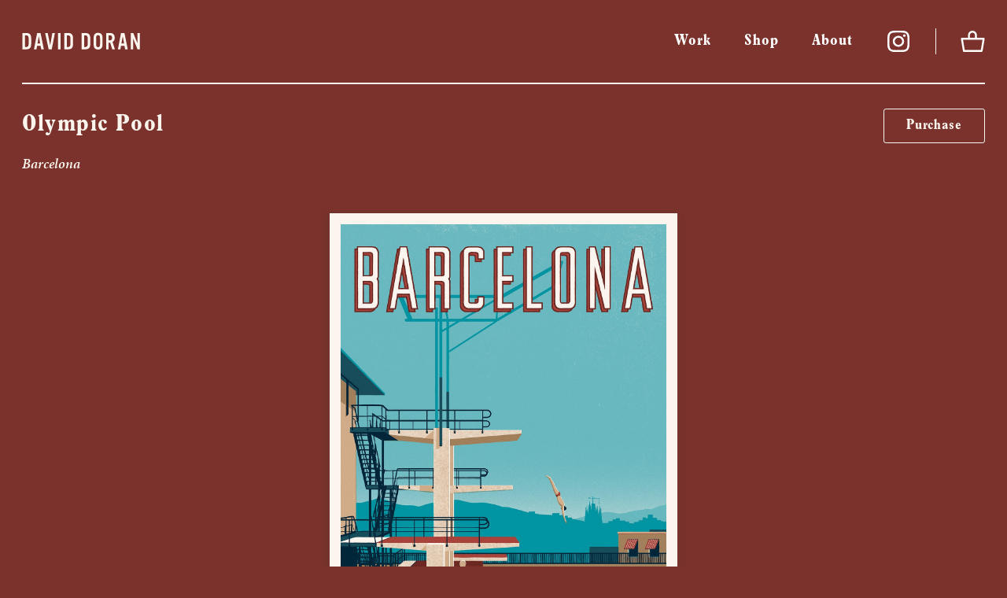

--- FILE ---
content_type: text/html; charset=UTF-8
request_url: https://daviddoran.co.uk/olympic-pool/
body_size: 10440
content:
<!DOCTYPE html>
<html lang="en-GB" data-theme="light" style="background-color: #7b322c"  >

    <head>
        <meta charset="UTF-8"><style id="litespeed-ccss">body{--wp--preset--gradient--vivid-cyan-blue-to-vivid-purple:linear-gradient(135deg,rgba(6,147,227,1) 0%,#9b51e0 100%);--wp--preset--gradient--light-green-cyan-to-vivid-green-cyan:linear-gradient(135deg,#7adcb4 0%,#00d082 100%);--wp--preset--gradient--luminous-vivid-amber-to-luminous-vivid-orange:linear-gradient(135deg,rgba(252,185,0,1) 0%,rgba(255,105,0,1) 100%);--wp--preset--gradient--luminous-vivid-orange-to-vivid-red:linear-gradient(135deg,rgba(255,105,0,1) 0%,#cf2e2e 100%);--wp--preset--gradient--very-light-gray-to-cyan-bluish-gray:linear-gradient(135deg,#eee 0%,#a9b8c3 100%);--wp--preset--gradient--cool-to-warm-spectrum:linear-gradient(135deg,#4aeadc 0%,#9778d1 20%,#cf2aba 40%,#ee2c82 60%,#fb6962 80%,#fef84c 100%);--wp--preset--gradient--blush-light-purple:linear-gradient(135deg,#ffceec 0%,#9896f0 100%);--wp--preset--gradient--blush-bordeaux:linear-gradient(135deg,#fecda5 0%,#fe2d2d 50%,#6b003e 100%);--wp--preset--gradient--luminous-dusk:linear-gradient(135deg,#ffcb70 0%,#c751c0 50%,#4158d0 100%);--wp--preset--gradient--pale-ocean:linear-gradient(135deg,#fff5cb 0%,#b6e3d4 50%,#33a7b5 100%);--wp--preset--gradient--electric-grass:linear-gradient(135deg,#caf880 0%,#71ce7e 100%);--wp--preset--gradient--midnight:linear-gradient(135deg,#020381 0%,#2874fc 100%);--wp--preset--duotone--dark-grayscale:url('#wp-duotone-dark-grayscale');--wp--preset--duotone--grayscale:url('#wp-duotone-grayscale');--wp--preset--duotone--purple-yellow:url('#wp-duotone-purple-yellow');--wp--preset--duotone--blue-red:url('#wp-duotone-blue-red');--wp--preset--duotone--midnight:url('#wp-duotone-midnight');--wp--preset--duotone--magenta-yellow:url('#wp-duotone-magenta-yellow');--wp--preset--duotone--purple-green:url('#wp-duotone-purple-green');--wp--preset--duotone--blue-orange:url('#wp-duotone-blue-orange');--wp--preset--font-size--small:13px;--wp--preset--font-size--medium:20px;--wp--preset--font-size--large:36px;--wp--preset--font-size--x-large:42px}:root{--woocommerce:#a46497;--wc-green:#7ad03a;--wc-red:#a00;--wc-orange:#ffba00;--wc-blue:#2ea2cc;--wc-primary:#a46497;--wc-primary-text:#fff;--wc-secondary:#ebe9eb;--wc-secondary-text:#515151;--wc-highlight:#77a464;--wc-highligh-text:#fff;--wc-content-bg:#fff;--wc-subtext:#767676}@media only screen and (max-width:768px){:root{--woocommerce:#a46497;--wc-green:#7ad03a;--wc-red:#a00;--wc-orange:#ffba00;--wc-blue:#2ea2cc;--wc-primary:#a46497;--wc-primary-text:#fff;--wc-secondary:#ebe9eb;--wc-secondary-text:#515151;--wc-highlight:#77a464;--wc-highligh-text:#fff;--wc-content-bg:#fff;--wc-subtext:#767676}}:root{--woocommerce:#a46497;--wc-green:#7ad03a;--wc-red:#a00;--wc-orange:#ffba00;--wc-blue:#2ea2cc;--wc-primary:#a46497;--wc-primary-text:#fff;--wc-secondary:#ebe9eb;--wc-secondary-text:#515151;--wc-highlight:#77a464;--wc-highligh-text:#fff;--wc-content-bg:#fff;--wc-subtext:#767676}:root{--cc-bg:#fff;--cc-text:#2d4156;--cc-btn-primary-bg:#2d4156;--cc-btn-primary-text:var(--cc-bg);--cc-btn-primary-hover-bg:#1d2e38;--cc-btn-secondary-bg:#eaeff2;--cc-btn-secondary-text:var(--cc-text);--cc-btn-secondary-hover-bg:#d8e0e6;--cc-toggle-bg-off:#919ea6;--cc-toggle-bg-on:var(--cc-btn-primary-bg);--cc-toggle-bg-readonly:#d5dee2;--cc-toggle-knob-bg:#fff;--cc-toggle-knob-icon-color:#ecf2fa;--cc-block-text:var(--cc-text);--cc-cookie-category-block-bg:#f0f4f7;--cc-cookie-category-block-bg-hover:#e9eff4;--cc-section-border:#f1f3f5;--cc-cookie-table-border:#e9edf2;--cc-overlay-bg:rgba(4,6,8,.85);--cc-webkit-scrollbar-bg:#cfd5db;--cc-webkit-scrollbar-bg-hover:#9199a0}html{-webkit-text-size-adjust:100%;line-height:1.15}body{margin:0}main{display:block}h1{font-size:2em;margin:.67em 0}a{background-color:transparent}img{border-style:none}button{font-family:inherit;font-size:100%;line-height:1.15;margin:0}button{overflow:visible}button{text-transform:none}button{-webkit-appearance:button}button::-moz-focus-inner{border-style:none;padding:0}button:-moz-focusring{outline:1px dotted ButtonText}::-webkit-file-upload-button{-webkit-appearance:button;font:inherit}[hidden]{display:none}h1,p{margin:0 0 1.5555555556rem}img{height:auto;max-width:100%}[data-animate]{opacity:0}[data-animate=slideUp]{transform:translateY(20%)}*,:after,:before{box-sizing:border-box}html{-webkit-font-smoothing:antialiased;-moz-osx-font-smoothing:grayscale;font-smoothing:antialiased;background-color:#fbf5ee;color:#3e3d3c;font-family:minion-pro,sans-serif;font-size:18px;font-style:italic;font-weight:600;line-height:1.5555555556}a{color:inherit;text-decoration:none}img,svg{vertical-align:top}ul[class]{list-style:none;margin:0;padding:0}button{font-size:18px;font-size:1rem;line-height:28px;line-height:1.5555555556rem}.column,.row{box-sizing:border-box}.row{display:flex;flex-flow:row wrap;margin-left:auto;margin-right:auto;max-width:2300px;padding-left:.7777777778rem;padding-right:.7777777778rem}.column{padding:.7777777778rem}.column.one-whole{width:100%}.column.two-thirds{width:66.666%}.l-show{display:none}@media (max-width:800px){.row{padding:0 .7777777778rem}.column{margin:0}.l-hide{display:none!important}.l-show{display:block}}@media (max-width:600px){.column.m-one-whole{margin:0;width:100%}}.icon{height:1.5555555556rem;margin-bottom:0;width:1.5555555556rem}.mnml{border:none;opacity:0;z-index:0}.layout{margin:2.3333333333rem 0}@media (max-width:800px){.layout{margin:.7777777778rem 0}}[data-theme=light] .hamburger{color:#fbf5ee}[data-theme=light] .hamburger .bars,[data-theme=light] .hamburger .bars:after,[data-theme=light] .hamburger .bars:before{background-color:#fbf5ee}[data-theme=light] .header{color:#fff}[data-theme=light] .header .header-inner{border-bottom-color:#fbf5ee}[data-theme=light] .header .main-menu .icon--cart:after{background-color:#fbf5ee}[data-theme=light] .layout,[data-theme=light] .layout--header,[data-theme=light] .logo{color:#fbf5ee}h1{font-family:plantin-condensed,sans-serif;font-style:normal;font-weight:700;letter-spacing:.05em}h1{font-size:48px;font-size:2.6666666667rem;line-height:56px;line-height:3.1111111111rem}@media (max-width:800px){h1{font-size:31px;font-size:1.7222222222rem;line-height:42px;line-height:2.3333333333rem}}.beta{font-size:31px;font-size:1.7222222222rem;line-height:42px;line-height:2.3333333333rem}@media (max-width:800px){.beta{font-size:25px;font-size:1.3888888889rem;line-height:35px;line-height:1.9444444444rem}}.half-margin{margin-bottom:.7777777778rem}.unsupported_browser{background-color:#fbf5ee;box-shadow:0 1.5px 4px rgba(0,0,0,.24),0 1.5px 6px rgba(0,0,0,.12);display:none;font-weight:600;margin:0;padding:6px;text-align:center;z-index:800}.hamburger{background:0 0;border:none;color:#3e3d3c;display:none;height:3.1111111111rem;margin-right:-.7777777778rem;outline:none;padding:0;position:relative;right:0;top:0;width:3.1111111111rem;z-index:700}@media (max-width:800px){.hamburger{display:block}}.bars{left:50%;top:50%;transform:translate(-50%,-50%)}.bars,.bars:after,.bars:before{background-color:#3e3d3c;border-radius:1rem;color:transparent;display:block;height:3px;position:absolute;width:1.5rem}.bars:before{content:"";top:8px}.bars:after{content:"";top:-8px}.logo{color:#da5443;display:block;margin:.7777777778rem 0;z-index:800}.logo svg{height:37px;margin-bottom:0;width:150px}.nav--main{align-items:center;display:flex}@media (min-width:800px){.nav--main{height:auto!important;visibility:visible!important}}.main-menu{align-items:center;display:flex;flex-flow:row wrap;margin-right:.7777777778rem;position:relative;z-index:500}.main-menu a{align-items:center;display:flex;font-family:plantin-condensed,sans-serif;font-size:20px;font-size:1.1111111111rem;font-style:normal;font-weight:700;letter-spacing:.05em;line-height:35px;line-height:1.9444444444rem}.main-menu>li>a{font-weight:600;padding:1.9444444444rem 1.1666666667rem;position:relative}.main-menu .icon{height:1.75rem;width:1.75rem}.main-menu .icon--instagram{padding-right:1.75rem}.main-menu .icon--cart{padding-left:1.75rem;padding-right:0!important;position:relative}.main-menu .icon--cart:after{background-color:rgba(62,61,60,.5);content:"";display:block;height:33%;left:0;position:absolute;width:1px}@media (max-width:800px){.nav--main{align-items:center;background-color:#fbf5ee;bottom:0;flex-direction:column;height:100vh;justify-content:space-around;left:0;opacity:0;position:fixed;right:0;top:0;transform:scale(1.1);visibility:hidden;width:100%;z-index:-1}.nav--main ul{width:100%}.main-menu{background-color:#fbf5ee;display:block;margin-right:0}.main-menu>li{padding:0}.main-menu>li>a{color:#3e3d3c;font-size:48px;font-size:2.6666666667rem;justify-content:center;line-height:56px;line-height:3.1111111111rem;padding:.7777777778rem}}@media (max-width:800px){.main-menu-footer a{color:#3e3d3c;padding:0 .7777777778rem}.main-menu-footer a:first-of-type{border-right:1px solid #3e3d3c}}.layout--header{margin:1.1666666667rem 0}.single-post .layout--header~.layout--project_image:first-of-type{margin-top:-1.5555555556rem}#widgets-cart-count{background-color:#da5443;border-radius:12px;color:#fff;font-family:sans-serif;font-size:14px;font-weight:700;line-height:24px;min-width:24px;padding:0 4px;position:absolute;right:5px;text-align:center;top:50%;transform:translate(75%,-75%)}@media (max-width:800px){#widgets-cart-count{right:10px}}.header{background-color:#fbf5ee;display:flex;justify-content:center;left:0;margin:0 auto;padding:0 .7777777778rem .7777777778rem;position:fixed;right:0;top:0;transform:translateY(0);z-index:700}@media (max-width:800px){.header{margin:0;padding:0 1.5555555556rem .7777777778rem}}.header-inner{align-items:center;border-bottom:2px solid #3e3d3c;display:flex;flex-wrap:wrap;justify-content:space-between;margin:0 .7777777778rem;max-width:2300px;width:100%}@media (max-width:800px){.header-inner{margin:0;padding:0}}@media (min-width:1700px){.header-inner{max-width:calc(2300px - 3.11111rem)}}.header-buffer{height:103px;width:100%}@media (max-width:800px){.header-buffer{height:66px}}.mobile-wrap{align-items:center;display:flex;z-index:800}.mobile-wrap a{padding:0 .3888888889rem;z-index:800}.project-images{grid-gap:.7777777778rem;display:grid;grid-template-columns:repeat(2,1fr)}.project-images.one-column{grid-template-columns:repeat(1,1fr)}@media (max-width:600px){.project-images{grid-gap:2.3333333333rem;grid-template-columns:repeat(1,1fr)!important;grid-template-rows:repeat(1,1fr)!important}}.fit-window{align-items:center;display:flex;flex-direction:column;height:85vh;justify-content:center;margin:0 auto;position:relative;width:-webkit-fit-content;width:-moz-fit-content;width:fit-content}.fit-window .mnml{height:auto;max-height:100%;max-width:100%;width:auto}@media (max-width:600px){.fit-window .mnml{width:100%}.fit-window{height:auto}}.frame{background-color:#fbf5ee;padding:.7777777778rem}@media (max-width:600px){.frame{padding:.3888888889rem}}.shadow{box-shadow:-2px 2px 10px .7px rgba(62,61,60,.16)}.pr{position:relative}.screen-reader{height:1px;left:-10000px;overflow:hidden;position:absolute;top:auto;width:1px}#widgets-cart-count{font-style:normal}:root{--cc-bg:#fbf5ee;--cc-btn-primary-bg:#bcab8a;--cc-btn-primary-text:#fbf5ee;--cc-btn-primary-hover-bg:#a9946a;--cc-btn-secondary-bg:#fff;--cc-btn-secondary-text:#3e3d3c;--cc-btn-secondary-hover-bg:var(--cc-cookie-category-block-bg-hover);--cc-cookie-category-block-bg:#fff}</style><link rel="preload" data-asynced="1" data-optimized="2" as="style" onload="this.onload=null;this.rel='stylesheet'" href="https://daviddoran.co.uk/content/litespeed/css/7a3d3710d3789e324cd2e3e91aeb489e.css?ver=9d3ea" /><script>!function(a){"use strict";var b=function(b,c,d){function e(a){return h.body?a():void setTimeout(function(){e(a)})}function f(){i.addEventListener&&i.removeEventListener("load",f),i.media=d||"all"}var g,h=a.document,i=h.createElement("link");if(c)g=c;else{var j=(h.body||h.getElementsByTagName("head")[0]).childNodes;g=j[j.length-1]}var k=h.styleSheets;i.rel="stylesheet",i.href=b,i.media="only x",e(function(){g.parentNode.insertBefore(i,c?g:g.nextSibling)});var l=function(a){for(var b=i.href,c=k.length;c--;)if(k[c].href===b)return a();setTimeout(function(){l(a)})};return i.addEventListener&&i.addEventListener("load",f),i.onloadcssdefined=l,l(f),i};"undefined"!=typeof exports?exports.loadCSS=b:a.loadCSS=b}("undefined"!=typeof global?global:this);!function(a){if(a.loadCSS){var b=loadCSS.relpreload={};if(b.support=function(){try{return a.document.createElement("link").relList.supports("preload")}catch(b){return!1}},b.poly=function(){for(var b=a.document.getElementsByTagName("link"),c=0;c<b.length;c++){var d=b[c];"preload"===d.rel&&"style"===d.getAttribute("as")&&(a.loadCSS(d.href,d,d.getAttribute("media")),d.rel=null)}},!b.support()){b.poly();var c=a.setInterval(b.poly,300);a.addEventListener&&a.addEventListener("load",function(){b.poly(),a.clearInterval(c)}),a.attachEvent&&a.attachEvent("onload",function(){a.clearInterval(c)})}}}(this);</script>
        <meta name="viewport" content="width=device-width, minimum-scale=1.0, initial-scale=1.0, minimal-ui">
        <meta name="author" content="Venn Creative">
        <!-- <link rel="preload" href="https://use.typekit.net/npa0ivk.css" as="style"> -->

        <!-- google analytics -->
        <script type="text/plain" data-cookiecategory="analytics">
            (function(i,s,o,g,r,a,m){i['GoogleAnalyticsObject']=r;i[r]=i[r]||function(){
             (i[r].q=i[r].q||[]).push(arguments)},i[r].l=1*new Date();a=s.createElement(o),
             m=s.getElementsByTagName(o)[0];a.async=1;a.src=g;m.parentNode.insertBefore(a,m)
             })(window,document,'script','https://www.google-analytics.com/analytics.js','ga');

            ga('create', 'UA-85491139-1', 'auto');
            ga('send', 'pageview');
        </script>
        <!-- end google analytics -->

        <meta name='robots' content='index, follow, max-image-preview:large, max-snippet:-1, max-video-preview:-1' />

	<!-- This site is optimized with the Yoast SEO plugin v20.2.1 - https://yoast.com/wordpress/plugins/seo/ -->
	<title>Olympic Pool - David Doran</title>
	<meta name="description" content="Barcelona" />
	<link rel="canonical" href="https://daviddoran.co.uk/olympic-pool/" />
	<meta property="og:locale" content="en_GB" />
	<meta property="og:type" content="article" />
	<meta property="og:title" content="Olympic Pool - David Doran" />
	<meta property="og:url" content="https://daviddoran.co.uk/olympic-pool/" />
	<meta property="og:site_name" content="David Doran" />
	<meta property="article:published_time" content="2022-11-30T13:11:27+00:00" />
	<meta property="article:modified_time" content="2022-12-03T14:07:20+00:00" />
	<meta property="og:image" content="https://daviddoran.co.uk/content/uploads/2022/11/Barcelona_DavidDoran_Thumbnail_1800px-1024x1024.jpg" />
	<meta property="og:image:width" content="1024" />
	<meta property="og:image:height" content="1024" />
	<meta property="og:image:type" content="image/jpeg" />
	<meta name="author" content="izzy doran" />
	<meta name="twitter:card" content="summary_large_image" />
	<meta name="twitter:label1" content="Written by" />
	<meta name="twitter:data1" content="izzy doran" />
	<script type="application/ld+json" class="yoast-schema-graph">{"@context":"https://schema.org","@graph":[{"@type":"WebPage","@id":"https://daviddoran.co.uk/olympic-pool/","url":"https://daviddoran.co.uk/olympic-pool/","name":"Olympic Pool - David Doran","isPartOf":{"@id":"https://daviddoran.co.uk/#website"},"primaryImageOfPage":{"@id":"https://daviddoran.co.uk/olympic-pool/#primaryimage"},"image":{"@id":"https://daviddoran.co.uk/olympic-pool/#primaryimage"},"thumbnailUrl":"https://daviddoran.co.uk/content/uploads/2022/11/Barcelona_DavidDoran_Thumbnail_1800px.jpg","datePublished":"2022-11-30T13:11:27+00:00","dateModified":"2022-12-03T14:07:20+00:00","author":{"@id":"https://daviddoran.co.uk/#/schema/person/a4862eaba6994b955ab4069ad2262bf1"},"breadcrumb":{"@id":"https://daviddoran.co.uk/olympic-pool/#breadcrumb"},"inLanguage":"en-GB","potentialAction":[{"@type":"ReadAction","target":["https://daviddoran.co.uk/olympic-pool/"]}]},{"@type":"ImageObject","inLanguage":"en-GB","@id":"https://daviddoran.co.uk/olympic-pool/#primaryimage","url":"https://daviddoran.co.uk/content/uploads/2022/11/Barcelona_DavidDoran_Thumbnail_1800px.jpg","contentUrl":"https://daviddoran.co.uk/content/uploads/2022/11/Barcelona_DavidDoran_Thumbnail_1800px.jpg","width":1800,"height":1800},{"@type":"BreadcrumbList","@id":"https://daviddoran.co.uk/olympic-pool/#breadcrumb","itemListElement":[{"@type":"ListItem","position":1,"name":"Home","item":"https://daviddoran.co.uk/"},{"@type":"ListItem","position":2,"name":"Work","item":"https://daviddoran.co.uk/work/"},{"@type":"ListItem","position":3,"name":"Olympic Pool"}]},{"@type":"WebSite","@id":"https://daviddoran.co.uk/#website","url":"https://daviddoran.co.uk/","name":"David Doran","description":"Illustration","potentialAction":[{"@type":"SearchAction","target":{"@type":"EntryPoint","urlTemplate":"https://daviddoran.co.uk/?s={search_term_string}"},"query-input":"required name=search_term_string"}],"inLanguage":"en-GB"},{"@type":"Person","@id":"https://daviddoran.co.uk/#/schema/person/a4862eaba6994b955ab4069ad2262bf1","name":"izzy doran","image":{"@type":"ImageObject","inLanguage":"en-GB","@id":"https://daviddoran.co.uk/#/schema/person/image/","url":"https://secure.gravatar.com/avatar/13730b6d13adf5f94d8599ee66ffcc4d?s=96&d=mm&r=g","contentUrl":"https://secure.gravatar.com/avatar/13730b6d13adf5f94d8599ee66ffcc4d?s=96&d=mm&r=g","caption":"izzy doran"}}]}</script>
	<!-- / Yoast SEO plugin. -->


<link rel='dns-prefetch' href='//use.typekit.net' />
<link rel='dns-prefetch' href='//s.w.org' />
<link rel="alternate" type="application/rss+xml" title="David Doran &raquo; Olympic Pool Comments Feed" href="https://daviddoran.co.uk/olympic-pool/feed/" />








<script type='text/javascript' defer src='https://daviddoran.co.uk/wp/wp-includes/js/jquery/jquery.min.js' id='jquery-core-js'></script>
<script type='text/javascript' defer src='https://daviddoran.co.uk/wp/wp-includes/js/jquery/jquery-migrate.min.js' id='jquery-migrate-js'></script>
<link rel="https://api.w.org/" href="https://daviddoran.co.uk/wp-json/" /><link rel="alternate" type="application/json" href="https://daviddoran.co.uk/wp-json/wp/v2/posts/6892" /><link rel="alternate" type="application/json+oembed" href="https://daviddoran.co.uk/wp-json/oembed/1.0/embed?url=https%3A%2F%2Fdaviddoran.co.uk%2Folympic-pool%2F" />
<link rel="alternate" type="text/xml+oembed" href="https://daviddoran.co.uk/wp-json/oembed/1.0/embed?url=https%3A%2F%2Fdaviddoran.co.uk%2Folympic-pool%2F&#038;format=xml" />
	<noscript><style>.woocommerce-product-gallery{ opacity: 1 !important; }</style></noscript>
	<link rel="icon" href="https://daviddoran.co.uk/content/uploads/2022/07/cropped-Cyclist_DavidDoran_Favicon_512px-32x32.jpg" sizes="32x32" />
<link rel="icon" href="https://daviddoran.co.uk/content/uploads/2022/07/cropped-Cyclist_DavidDoran_Favicon_512px-192x192.jpg" sizes="192x192" />
<link rel="apple-touch-icon" href="https://daviddoran.co.uk/content/uploads/2022/07/cropped-Cyclist_DavidDoran_Favicon_512px-180x180.jpg" />
<meta name="msapplication-TileImage" content="https://daviddoran.co.uk/content/uploads/2022/07/cropped-Cyclist_DavidDoran_Favicon_512px-270x270.jpg" />
        <noscript>
            <style>
                .lazy img {
                    opacity: 1;
                }
            </style>
        </noscript>
    </head>

    <body class="post-template-default single single-post postid-6892 single-format-standard theme-daviddoran woocommerce-no-js">

        <p class="unsupported_browser">
    Your browser is no longer supported. Please 
    <a href="https://bestvpn.org/outdatedbrowser/en" target="_blank" rel="noopener">
        upgrade your browser
    </a>
    to improve your experience.
</p>
        

        <div hidden>
            <svg xmlns="http://www.w3.org/2000/svg"><symbol id="icon--button" viewBox="0 0 24 24"><path d="M0 0h24v24H0z" fill="none"/><path fill="currentColor" d="M10 6 8.59 7.41 13.17 12l-4.58 4.59L10 18l6-6z"/></symbol><symbol id="icon--close" viewBox="0 0 24 24"><path d="M0 0h24v24H0V0z" fill="none"/><path d="M19 6.41 17.59 5 12 10.59 6.41 5 5 6.41 10.59 12 5 17.59 6.41 19 12 13.41 17.59 19 19 17.59 13.41 12 19 6.41z" fill="currentColor"/></symbol><symbol id="icon--down-arrow" viewBox="0 0 24 24"><path fill="currentColor" d="M8.12 9.29 12 13.17l3.88-3.88a.996.996 0 1 1 1.41 1.41l-4.59 4.59a.996.996 0 0 1-1.41 0L6.7 10.7a.996.996 0 0 1 0-1.41c.39-.38 1.03-.39 1.42 0z"/></symbol><symbol id="icon--logo" viewBox="0 0 155 23"><path fill="currentColor" d="M5.848 22c4.192 0 6.176-2.144 6.176-6.688V7.344C12.024 2.8 10.04.656 5.848.656H.632V22h5.216zm-.288-3.04H3.928V3.696H5.56c2.336 0 3.168 1.184 3.168 4.544v6.176c0 3.328-.832 4.544-3.168 4.544zM18.956 22l.864-4.64h4.544L25.26 22h3.392L24.332.656H19.82L15.724 22h3.232zm4.864-7.68h-3.488l1.728-9.568 1.76 9.568zM39.04 22 43.168.656h-3.36L36.992 16.88 33.792.656h-3.424L34.944 22h4.096zm11.573 0V.656h-3.296V22h3.296zm10.164 0c4.192 0 6.176-2.144 6.176-6.688V7.344c0-4.544-1.984-6.688-6.176-6.688H55.56V22h5.216zm-.288-3.04h-1.632V3.696h1.632c2.336 0 3.168 1.184 3.168 4.544v6.176c0 3.328-.832 4.544-3.168 4.544zM83.44 22c4.192 0 6.176-2.144 6.176-6.688V7.344c0-4.544-1.984-6.688-6.176-6.688h-5.216V22h5.216zm-.288-3.04H81.52V3.696h1.632c2.336 0 3.168 1.184 3.168 4.544v6.176c0 3.328-.832 4.544-3.168 4.544zm16.756 3.36c2.048 0 3.648-.704 4.608-2.048.864-1.216 1.216-2.656 1.216-5.056V7.44c0-2.4-.352-3.84-1.216-5.056-.96-1.344-2.56-2.048-4.608-2.048-2.048 0-3.648.704-4.608 2.048-.864 1.216-1.216 2.656-1.216 5.056v7.776c0 2.4.352 3.84 1.216 5.056.96 1.344 2.56 2.048 4.608 2.048zm0-3.104c-.928 0-1.728-.448-2.112-1.152-.32-.64-.416-1.216-.416-2.912V7.504c0-1.696.096-2.272.416-2.912.384-.704 1.184-1.152 2.112-1.152.928 0 1.728.448 2.112 1.152.352.672.416 1.184.416 2.912v7.648c0 1.728-.064 2.24-.416 2.912-.384.704-1.184 1.152-2.112 1.152zM113.754 22v-8.768h1.984L118.554 22h3.456l-3.136-9.696c1.92-.992 2.88-2.848 2.88-5.536 0-2.112-.64-3.744-1.92-4.832-1.024-.896-2.272-1.28-4.224-1.28h-5.152V22h3.296zm1.216-11.808h-1.216V3.696h1.216c1.408 0 2.048.16 2.56.672.544.544.8 1.408.8 2.56 0 1.184-.256 2.048-.8 2.592-.512.512-1.152.672-2.56.672zM129.166 22l.864-4.64h4.544l.896 4.64h3.392L134.542.656h-4.512L125.934 22h3.232zm4.864-7.68h-3.488l1.728-9.568 1.76 9.568zM145.954 22V7.792L151.714 22h2.944V.656h-3.136v13.28L146.146.656h-3.328V22h3.136z"/></symbol><symbol id="icon--mail" viewBox="0 0 18 12"><g fill="none" fill-rule="evenodd" stroke="currentColor" stroke-linecap="round" stroke-linejoin="round"><path d="M1 11h16V1H1z"/><path d="m1 1 6.073 5.335c.995.873 2.535.888 3.549.035L17 1M7 7l-6 4m10-4 6 4"/></g></symbol><symbol id="icon--select" viewBox="0 0 24 24"><path fill="none" d="M24 24H0V0h24v24z" opacity=".87"/><path d="M15.88 9.29 12 13.17 8.12 9.29a.996.996 0 1 0-1.41 1.41l4.59 4.59c.39.39 1.02.39 1.41 0l4.59-4.59a.996.996 0 0 0 0-1.41c-.39-.38-1.03-.39-1.42 0z"/></symbol><symbol id="icon--account" viewBox="0 0 24 24"><path fill="currentColor" d="M3 5v14a2 2 0 0 0 2 2h14c1.1 0 2-.9 2-2V5c0-1.1-.9-2-2-2H5a2 2 0 0 0-2 2zm12 4c0 1.66-1.34 3-3 3s-3-1.34-3-3 1.34-3 3-3 3 1.34 3 3zm-9 8c0-2 4-3.1 6-3.1s6 1.1 6 3.1v1H6v-1z"/><path fill="none" d="M0 0h24v24H0z"/></symbol><symbol id="icon--cart" viewBox="0 0 38 34"><path d="M32.813 32H5.188L2 13h34zM13 13V7.51A5.505 5.505 0 0 1 18.5 2C21.537 2 24 4.467 24 7.51v5.312" fill="none" fill-rule="evenodd" stroke="currentColor" stroke-linecap="round" stroke-linejoin="round" stroke-width="3"/></symbol><symbol class="svg-inline--fa fa-facebook-f fa-w-10" id="icon--facebook" viewBox="0 0 320 512"><path fill="currentColor" d="m279.14 288 14.22-92.66h-88.91v-60.13c0-25.35 12.42-50.06 52.24-50.06h40.42V6.26S260.43 0 225.36 0c-73.22 0-121.08 44.38-121.08 124.72v70.62H22.89V288h81.39v224h100.17V288z"/></symbol><symbol class="svg-inline--fa fa-instagram fa-w-14" id="icon--instagram" viewBox="0 0 448 512"><path fill="currentColor" d="M224.1 141c-63.6 0-114.9 51.3-114.9 114.9s51.3 114.9 114.9 114.9S339 319.5 339 255.9 287.7 141 224.1 141zm0 189.6c-41.1 0-74.7-33.5-74.7-74.7s33.5-74.7 74.7-74.7 74.7 33.5 74.7 74.7-33.6 74.7-74.7 74.7zm146.4-194.3c0 14.9-12 26.8-26.8 26.8-14.9 0-26.8-12-26.8-26.8s12-26.8 26.8-26.8 26.8 12 26.8 26.8zm76.1 27.2c-1.7-35.9-9.9-67.7-36.2-93.9-26.2-26.2-58-34.4-93.9-36.2-37-2.1-147.9-2.1-184.9 0-35.8 1.7-67.6 9.9-93.9 36.1s-34.4 58-36.2 93.9c-2.1 37-2.1 147.9 0 184.9 1.7 35.9 9.9 67.7 36.2 93.9s58 34.4 93.9 36.2c37 2.1 147.9 2.1 184.9 0 35.9-1.7 67.7-9.9 93.9-36.2 26.2-26.2 34.4-58 36.2-93.9 2.1-37 2.1-147.8 0-184.8zM398.8 388c-7.8 19.6-22.9 34.7-42.6 42.6-29.5 11.7-99.5 9-132.1 9s-102.7 2.6-132.1-9c-19.6-7.8-34.7-22.9-42.6-42.6-11.7-29.5-9-99.5-9-132.1s-2.6-102.7 9-132.1c7.8-19.6 22.9-34.7 42.6-42.6 29.5-11.7 99.5-9 132.1-9s102.7-2.6 132.1 9c19.6 7.8 34.7 22.9 42.6 42.6 11.7 29.5 9 99.5 9 132.1s2.7 102.7-9 132.1z"/></symbol><symbol class="svg-inline--fa fa-twitter fa-w-16" id="icon--twitter" viewBox="0 0 512 512"><path fill="currentColor" d="M459.37 151.716c.325 4.548.325 9.097.325 13.645 0 138.72-105.583 298.558-298.558 298.558-59.452 0-114.68-17.219-161.137-47.106 8.447.974 16.568 1.299 25.34 1.299 49.055 0 94.213-16.568 130.274-44.832-46.132-.975-84.792-31.188-98.112-72.772 6.498.974 12.995 1.624 19.818 1.624 9.421 0 18.843-1.3 27.614-3.573-48.081-9.747-84.143-51.98-84.143-102.985v-1.299c13.969 7.797 30.214 12.67 47.431 13.319-28.264-18.843-46.781-51.005-46.781-87.391 0-19.492 5.197-37.36 14.294-52.954 51.655 63.675 129.3 105.258 216.365 109.807-1.624-7.797-2.599-15.918-2.599-24.04 0-57.828 46.782-104.934 104.934-104.934 30.213 0 57.502 12.67 76.67 33.137 23.715-4.548 46.456-13.32 66.599-25.34-7.798 24.366-24.366 44.833-46.132 57.827 21.117-2.273 41.584-8.122 60.426-16.243-14.292 20.791-32.161 39.308-52.628 54.253z"/></symbol><symbol id="icon--stack" viewBox="0 0 19 19"><g fill="currentColor" fill-rule="evenodd"><path d="M1.37 16.034V4h-.345C.46 4 0 4.46 0 5.026v12.949C0 18.54.46 19 1.025 19h12.95C14.54 19 15 18.54 15 17.975v-.345H2.966c-.88 0-1.596-.716-1.596-1.596"/><path d="M3.37 14.034V2h-.345C2.46 2 2 2.46 2 3.026v12.949C2 16.54 2.46 17 3.025 17h12.95C16.54 17 17 16.54 17 15.975v-.345H4.966c-.88 0-1.596-.716-1.596-1.596"/><path d="M17.975 0H5.025C4.46 0 4 .46 4 1.025v12.95C4 14.54 4.46 15 5.026 15h12.949C18.54 15 19 14.54 19 13.975V1.025C19 .46 18.54 0 17.975 0"/></g></symbol></svg>        </div>

        <div class="overlay"></div>


        <header data-animate class="header " id="main-header" data-theme="light" style="background-color: #7b322c" >
    <div class="header-inner">
        <a href="https://daviddoran.co.uk" class="logo">
    <svg class="icon">
        <use xlink:href="#icon--logo"></use>
    </svg>
</a>
        <div class="mobile-wrap">

            <a href="https://daviddoran.co.uk/basket/" class="l-show pr">
                <svg class="icon">
                    <use xlink:href="#icon--cart"></use>
                </svg>
                <span id="widgets-cart-count"></span>
            </a>
                
            <button class="hamburger js-mobile-menu">
    <span class="bars">Menu</span>
</button>
        </div>
        <nav class="nav nav--main">
    <div class="l-show"> </div>
    <ul class="main-menu">
            <li class="nav-main-item  menu-item menu-item-type-post_type menu-item-object-page current_page_parent menu-item-4525">
            <a class="nav-main-link " href="https://daviddoran.co.uk/work/">
                Work
                            </a>
                    </li>
            <li class="nav-main-item  menu-item menu-item-type-custom menu-item-object-custom menu-item-8356">
            <a class="nav-main-link " href="http://daviddoran.co.uk/shop">
                Shop
                            </a>
                    </li>
            <li class="nav-main-item  menu-item menu-item-type-post_type menu-item-object-page menu-item-4526">
            <a class="nav-main-link " href="https://daviddoran.co.uk/about/">
                About
                            </a>
                    </li>
    
    <li class="l-hide">
        <a href="https://www.instagram.com/daviddoran_" target="_blank" rel="noreferrer" rel="noopener" class="icon--instagram" >
            <svg class="icon">
                <use xlink:href="#icon--instagram"></use>
            </svg>
        </a>
    </li>

    <li class="l-hide">
        <a href="https://daviddoran.co.uk/basket/" class="icon--cart">
            <svg class="icon">
                <use xlink:href="#icon--cart"></use>
            </svg>
            <span id="widgets-cart-count"></span>
        </a>
    </li>
</ul>
            <div class="main-menu-footer l-show">
            <a href="mailto:studio@daviddoran.co.uk?Subject=Hello">
                <svg class="icon">
                    <use xlink:href="#icon--mail"></use>
                </svg>
                <span class="screen-reader">
                    Email
                </span>
            </a>
            <a href="https://instagram.com/daviddoran_" target="_blank" rel="noopener">
                <svg class="icon">
                    <use xlink:href="#icon--instagram"></use>
                </svg>
                <span class="screen-reader">
                    Instagram
                </span>
            </a>
        </div>
    </nav>
    </div>
</header>

         

<main>
    
    <div class="header-buffer"> </div>
    <header class="layout layout--header" data-animate>
    <div class="row">
        <div class="column two-thirds m-one-half">

                            <h1 class="beta half-margin">
                    Olympic Pool                </h1>
            
                                                <p class="standfirst">Barcelona</p>
                            
        </div>
                   <div class="column one-third right m-one-half">
                <a href="https://daviddoran.co.uk/?post_type=product&p=6853" class="button button--border">
                    Purchase
                </a>
           </div>
            </div>
</header>
            
    
        
    
    <section class="layout layout--project_image ">
        <div class="row">
            <div class="column one-whole">
                <div class="project-images  one-column centre-image  ">

                                                                                                <div class="fit-window" data-animate="slideUp">
    <img 
            class="mnml frame shadow "
            data-src="https://daviddoran.co.uk/content/uploads/2022/11/Barcelona_DavidDoran_1800px.jpg" 
            data-srcset="" 
            sizes="(max-width: 600px) 100vw, 50vw" 
            alt=""
            width="724px"
            height="1024px"
        >    </div>
                                            
                </div>
            </div>
        </div>
    </section>


    
    <div class="row">
    <div class="column one-whole">
        <nav class="pagination pagination--projects" data-animate>
            <div class="paginate paginate-left">
                                     <a href="https://daviddoran.co.uk/half-dome-yosemite-2/" rel="next">Previous Project</a>                            </div>
            <div class="paginate paginate-right">
                                    <a href="https://daviddoran.co.uk/loro-piana/" rel="prev">Next Project</a>                            </div>
        </nav>
    </div>
</div>
</main>

        <footer class="footer" data-animate>
            <div class="row">
                <div class="column one-fourth no-padding-bottom l-one-whole">
                    <a href="https://daviddoran.co.uk" class="logo">
    <svg class="icon">
        <use xlink:href="#icon--logo"></use>
    </svg>
</a>

                    <br>
                    <a 
    href="mailto:c3R1ZGlvQGRhdmlkZG9yYW4uY28udWs=" 
        class=" contact 
    normal 

    nobots 
">
    <svg class="icon">
        <use xlink:href="#icon--mail"></use>
    </svg>
    <span class="" style="font-weight: 600;">
        Contact    </span>
</a>
<a 
    href="https://instagram.com/daviddoran_" 
            target="_blank"
        rel="noopener"
        class=" contact 
    normal 

     
">
    <svg class="icon">
        <use xlink:href="#icon--instagram"></use>
    </svg>
    <span class="" style="font-weight: 600;">
        daviddoran_    </span>
</a>
                </div>
                <div class="column one-half no-padding-bottom l-one-whole" style="display: flex; align-items: flex-end;">
                                    </div>
                <div class="column one-fourth no-padding-bottom l-one-whole">
                    <p class="epsilon right title-font bold l-left" style="margin-bottom: .5rem;">
                        <a href="https://www.ba-reps.com/illustrators/david-doran" target="_blank" rel="noopener" >
                            Represented worldwide by B&A
                        </a>
                    </p>
                    <br>
                    <a 
    href="mailto:dWtpbmZvQGJhLXJlcHMuY29t" 
        class=" contact 
    reverse 

    nobots 
">
    <svg class="icon">
        <use xlink:href="#icon--mail"></use>
    </svg>
    <span class="" style="font-weight: 600;">
        UK & Europe    </span>
</a>
<a 
    href="mailto:aW5mb0BiYS1yZXBzLmNvbQ==" 
        class=" contact 
    reverse 

    nobots 
">
    <svg class="icon">
        <use xlink:href="#icon--mail"></use>
    </svg>
    <span class="" style="font-weight: 600;">
        USA    </span>
</a>
                </div>
            </div>

            <div class="row">
                <div class="column one-whole center">
                    <p class="op-50">
                        <button class="cookie-consent-options">Cookie consent options</button> <span>|</span> &copy; David Doran 2026                    </p>
                    
                </div>
            </div>

        </footer>
        	<script type="text/javascript">
		(function () {
			var c = document.body.className;
			c = c.replace(/woocommerce-no-js/, 'woocommerce-js');
			document.body.className = c;
		})();
	</script>
	<script type='text/javascript' defer src='https://daviddoran.co.uk/content/plugins/woocommerce/assets/js/jquery-blockui/jquery.blockUI.min.js' id='jquery-blockui-js'></script>
<script type='text/javascript' id='wc-add-to-cart-js-extra'>
/* <![CDATA[ */
var wc_add_to_cart_params = {"ajax_url":"\/wp\/wp-admin\/admin-ajax.php","wc_ajax_url":"\/?wc-ajax=%%endpoint%%","i18n_view_cart":"View basket","cart_url":"https:\/\/daviddoran.co.uk\/basket\/","is_cart":"","cart_redirect_after_add":"no"};
/* ]]> */
</script>
<script type='text/javascript' defer src='https://daviddoran.co.uk/content/plugins/woocommerce/assets/js/frontend/add-to-cart.min.js' id='wc-add-to-cart-js'></script>
<script type='text/javascript' defer src='https://daviddoran.co.uk/content/plugins/woocommerce/assets/js/js-cookie/js.cookie.min.js' id='js-cookie-js'></script>
<script type='text/javascript' id='woocommerce-js-extra'>
/* <![CDATA[ */
var woocommerce_params = {"ajax_url":"\/wp\/wp-admin\/admin-ajax.php","wc_ajax_url":"\/?wc-ajax=%%endpoint%%"};
/* ]]> */
</script>
<script type='text/javascript' defer src='https://daviddoran.co.uk/content/plugins/woocommerce/assets/js/frontend/woocommerce.min.js' id='woocommerce-js'></script>
<script type='text/javascript' id='wc-cart-fragments-js-extra'>
/* <![CDATA[ */
var wc_cart_fragments_params = {"ajax_url":"\/wp\/wp-admin\/admin-ajax.php","wc_ajax_url":"\/?wc-ajax=%%endpoint%%","cart_hash_key":"wc_cart_hash_23ad5fcbb94d214a6edf30b980d775b7","fragment_name":"wc_fragments_23ad5fcbb94d214a6edf30b980d775b7","request_timeout":"5000"};
/* ]]> */
</script>
<script type='text/javascript' defer src='https://daviddoran.co.uk/content/plugins/woocommerce/assets/js/frontend/cart-fragments.min.js' id='wc-cart-fragments-js'></script>
<script type='text/javascript' defer src='https://daviddoran.co.uk/content/themes/daviddoran/assets/dist/js/app.js' id='app-js'></script>
<script type='text/javascript' defer src='https://daviddoran.co.uk/content/themes/daviddoran/assets/dist/js/manifest.js' id='manifest-js'></script>
<script type='text/javascript' defer src='https://daviddoran.co.uk/content/themes/daviddoran/assets/dist/js/vendor.js' id='vendor-js'></script>
    </body>

</html>


<!-- Page cached by LiteSpeed Cache 6.4.1 on 2026-01-28 17:00:36 -->
<!-- QUIC.cloud CCSS loaded ✅ /ccss/7822284c304de8ff2acba817529a1ee3.css -->

--- FILE ---
content_type: text/javascript; charset=UTF-8
request_url: https://daviddoran.co.uk/content/themes/daviddoran/assets/dist/js/vendor.js
body_size: 33330
content:
/*! For license information please see vendor.js.LICENSE.txt */
(self.webpackChunk_venncreative_daviddoran=self.webpackChunk_venncreative_daviddoran||[]).push([[834],{672:function(t,e,n){var i,a;!function(o,r){"use strict";i=function(){var t,e,n,i,a,o='<svg width="44" height="60"><polyline points="30 10 10 30 30 50" stroke="rgba(255,255,255,0.5)" stroke-width="4"stroke-linecap="butt" fill="none" stroke-linejoin="round"/></svg>',r='<svg width="44" height="60"><polyline points="14 10 34 30 14 50" stroke="rgba(255,255,255,0.5)" stroke-width="4"stroke-linecap="butt" fill="none" stroke-linejoin="round"/></svg>',s='<svg width="30" height="30"><g stroke="rgb(160,160,160)" stroke-width="4"><line x1="5" y1="5" x2="25" y2="25"/><line x1="5" y1="25" x2="25" y2="5"/></g></svg>',l={},c={captions:!0,buttons:"auto",fullScreen:!1,noScrollbars:!1,bodyClass:"baguetteBox-open",titleTag:!1,async:!1,preload:2,animation:"slideIn",afterShow:null,afterHide:null,onChange:null,overlayBackgroundColor:"rgba(0,0,0,.8)"},u={},d=[],h=0,f=!1,p={},m=!1,g=/.+\.(gif|jpe?g|png|webp)/i,v={},y=[],b=null,C=function(t){-1!==t.target.id.indexOf("baguette-img")&&F()},w=function(t){t.stopPropagation?t.stopPropagation():t.cancelBubble=!0,M()},x=function(t){t.stopPropagation?t.stopPropagation():t.cancelBubble=!0,B()},S=function(t){t.stopPropagation?t.stopPropagation():t.cancelBubble=!0,F()},A=function(t){p.count++,1<p.count&&(p.multitouch=!0),p.startX=t.changedTouches[0].pageX,p.startY=t.changedTouches[0].pageY},E=function(t){if(!m&&!p.multitouch){t.preventDefault?t.preventDefault():t.returnValue=!1;var e=t.touches[0]||t.changedTouches[0];40<e.pageX-p.startX?(m=!0,M()):e.pageX-p.startX<-40?(m=!0,B()):100<p.startY-e.pageY&&F()}},O=function(){p.count--,p.count<=0&&(p.multitouch=!1),m=!1},D=function(){O()},T=function(e){"block"===t.style.display&&t.contains&&!t.contains(e.target)&&(e.stopPropagation(),_())};function I(t){if(v.hasOwnProperty(t)){var e=v[t].galleries;[].forEach.call(e,(function(t){[].forEach.call(t,(function(t){X(t.imageElement,"click",t.eventHandler)})),d===t&&(d=[])})),delete v[t]}}function k(t){switch(t.keyCode){case 37:M();break;case 39:B();break;case 27:F();break;case 36:!function(t){t&&t.preventDefault(),L(0)}(t);break;case 35:!function(t){t&&t.preventDefault(),L(d.length-1)}(t)}}function N(a,o){if(d!==a){for(d=a,function(a){for(var o in a=a||{},c)l[o]=c[o],void 0!==a[o]&&(l[o]=a[o]);e.style.transition=e.style.webkitTransition="fadeIn"===l.animation?"opacity .4s ease":"slideIn"===l.animation?"":"none","auto"===l.buttons&&("ontouchstart"in window||1===d.length)&&(l.buttons=!1),n.style.display=i.style.display=l.buttons?"":"none";try{t.style.backgroundColor=l.overlayBackgroundColor}catch(t){}}(o);e.firstChild;)e.removeChild(e.firstChild);for(var r,s=[],u=[],h=y.length=0;h<a.length;h++)(r=z("div")).className="full-image",r.id="baguette-img-"+h,y.push(r),s.push("baguetteBox-figure-"+h),u.push("baguetteBox-figcaption-"+h),e.appendChild(y[h]);t.setAttribute("aria-labelledby",s.join(" ")),t.setAttribute("aria-describedby",u.join(" "))}}function P(e){l.noScrollbars&&(document.documentElement.style.overflowY="hidden",document.body.style.overflowY="scroll"),"block"!==t.style.display&&(G(document,"keydown",k),p={count:0,startX:null,startY:null},R(h=e,(function(){U(h),W(h)})),j(),t.style.display="block",l.fullScreen&&(t.requestFullscreen?t.requestFullscreen():t.webkitRequestFullscreen?t.webkitRequestFullscreen():t.mozRequestFullScreen&&t.mozRequestFullScreen()),setTimeout((function(){t.className="visible",l.bodyClass&&document.body.classList&&document.body.classList.add(l.bodyClass),l.afterShow&&l.afterShow()}),50),l.onChange&&l.onChange(h,y.length),b=document.activeElement,_(),f=!0)}function _(){l.buttons?n.focus():a.focus()}function F(){l.noScrollbars&&(document.documentElement.style.overflowY="auto",document.body.style.overflowY="auto"),"none"!==t.style.display&&(X(document,"keydown",k),t.className="",setTimeout((function(){t.style.display="none",document.fullscreen&&(document.exitFullscreen?document.exitFullscreen():document.mozCancelFullScreen?document.mozCancelFullScreen():document.webkitExitFullscreen&&document.webkitExitFullscreen()),l.bodyClass&&document.body.classList&&document.body.classList.remove(l.bodyClass),l.afterHide&&l.afterHide(),b&&b.focus(),f=!1}),500))}function R(t,e){var n=y[t],i=d[t];if(void 0!==n&&void 0!==i)if(n.getElementsByTagName("img")[0])e&&e();else{var a=i.imageElement,o=a.getElementsByTagName("img")[0],r="function"==typeof l.captions?l.captions.call(d,a):a.getAttribute("data-caption")||a.title,s=function(t){var e=t.href;if(t.dataset){var n=[];for(var i in t.dataset)"at-"!==i.substring(0,3)||isNaN(i.substring(3))||(n[i.replace("at-","")]=t.dataset[i]);for(var a=Object.keys(n).sort((function(t,e){return parseInt(t,10)<parseInt(e,10)?-1:1})),o=window.innerWidth*window.devicePixelRatio,r=0;r<a.length-1&&a[r]<o;)r++;e=n[a[r]]||e}return e}(a),c=z("figure");if(c.id="baguetteBox-figure-"+t,c.innerHTML='<div class="baguetteBox-spinner"><div class="baguetteBox-double-bounce1"></div><div class="baguetteBox-double-bounce2"></div></div>',l.captions&&r){var u=z("figcaption");u.id="baguetteBox-figcaption-"+t,u.innerHTML=r,c.appendChild(u)}n.appendChild(c);var h=z("img");h.onload=function(){var n=document.querySelector("#baguette-img-"+t+" .baguetteBox-spinner");c.removeChild(n),!l.async&&e&&e()},h.setAttribute("src",s),h.alt=o&&o.alt||"",l.titleTag&&r&&(h.title=r),c.appendChild(h),l.async&&e&&e()}}function B(){return L(h+1)}function M(){return L(h-1)}function L(t,e){return!f&&0<=t&&t<e.length?(N(e,l),P(t),!0):t<0?(l.animation&&H("left"),!1):t>=y.length?(l.animation&&H("right"),!1):(R(h=t,(function(){U(h),W(h)})),j(),l.onChange&&l.onChange(h,y.length),!0)}function H(t){e.className="bounce-from-"+t,setTimeout((function(){e.className=""}),400)}function j(){var t=100*-h+"%";"fadeIn"===l.animation?(e.style.opacity=0,setTimeout((function(){u.transforms?e.style.transform=e.style.webkitTransform="translate3d("+t+",0,0)":e.style.left=t,e.style.opacity=1}),400)):u.transforms?e.style.transform=e.style.webkitTransform="translate3d("+t+",0,0)":e.style.left=t}function U(t){t-h>=l.preload||R(t+1,(function(){U(t+1)}))}function W(t){h-t>=l.preload||R(t-1,(function(){W(t-1)}))}function G(t,e,n,i){t.addEventListener?t.addEventListener(e,n,i):t.attachEvent("on"+e,(function(t){(t=t||window.event).target=t.target||t.srcElement,n(t)}))}function X(t,e,n,i){t.removeEventListener?t.removeEventListener(e,n,i):t.detachEvent("on"+e,n)}function q(t){return document.getElementById(t)}function z(t){return document.createElement(t)}return[].forEach||(Array.prototype.forEach=function(t,e){for(var n=0;n<this.length;n++)t.call(e,this[n],n,this)}),[].filter||(Array.prototype.filter=function(t,e,n,i,a){for(n=this,i=[],a=0;a<n.length;a++)t.call(e,n[a],a,n)&&i.push(n[a]);return i}),{run:function(l,c){return u.transforms=function(){var t=z("div");return void 0!==t.style.perspective||void 0!==t.style.webkitPerspective}(),u.svg=function(){var t=z("div");return t.innerHTML="<svg/>","http://www.w3.org/2000/svg"===(t.firstChild&&t.firstChild.namespaceURI)}(),u.passiveEvents=function(){var t=!1;try{var e=Object.defineProperty({},"passive",{get:function(){t=!0}});window.addEventListener("test",null,e)}catch(t){}return t}(),function(){if(t=q("baguetteBox-overlay"))return e=q("baguetteBox-slider"),n=q("previous-button"),i=q("next-button"),void(a=q("close-button"));(t=z("div")).setAttribute("role","dialog"),t.id="baguetteBox-overlay",document.getElementsByTagName("body")[0].appendChild(t),(e=z("div")).id="baguetteBox-slider",t.appendChild(e),(n=z("button")).setAttribute("type","button"),n.id="previous-button",n.setAttribute("aria-label","Previous"),n.innerHTML=u.svg?o:"&lt;",t.appendChild(n),(i=z("button")).setAttribute("type","button"),i.id="next-button",i.setAttribute("aria-label","Next"),i.innerHTML=u.svg?r:"&gt;",t.appendChild(i),(a=z("button")).setAttribute("type","button"),a.id="close-button",a.setAttribute("aria-label","Close"),a.innerHTML=u.svg?s:"&times;",t.appendChild(a),n.className=i.className=a.className="baguetteBox-button",function(){var o=u.passiveEvents?{passive:!1}:null,r=u.passiveEvents?{passive:!0}:null;G(t,"click",C),G(n,"click",w),G(i,"click",x),G(a,"click",S),G(e,"contextmenu",D),G(t,"touchstart",A,r),G(t,"touchmove",E,o),G(t,"touchend",O),G(document,"focus",T,!0)}()}(),I(l),function(t,e){var n=document.querySelectorAll(t),i={galleries:[],nodeList:n};return v[t]=i,[].forEach.call(n,(function(t){e&&e.filter&&(g=e.filter);var n=[];if(n="A"===t.tagName?[t]:t.getElementsByTagName("a"),0!==(n=[].filter.call(n,(function(t){if(-1===t.className.indexOf(e&&e.ignoreClass))return g.test(t.href)}))).length){var a=[];[].forEach.call(n,(function(t,n){var i=function(t){t.preventDefault?t.preventDefault():t.returnValue=!1,N(a,e),P(n)},o={eventHandler:i,imageElement:t};G(t,"click",i),a.push(o)})),i.galleries.push(a)}})),i.galleries}(l,c)},show:L,showNext:B,showPrevious:M,hide:F,destroy:function(){!function(){var o=u.passiveEvents?{passive:!1}:null,r=u.passiveEvents?{passive:!0}:null;X(t,"click",C),X(n,"click",w),X(i,"click",x),X(a,"click",S),X(e,"contextmenu",D),X(t,"touchstart",A,r),X(t,"touchmove",E,o),X(t,"touchend",O),X(document,"focus",T,!0)}(),function(){for(var t in v)v.hasOwnProperty(t)&&I(t)}(),X(document,"keydown",k),document.getElementsByTagName("body")[0].removeChild(document.getElementById("baguetteBox-overlay")),v={},d=[],h=0}}},void 0===(a="function"==typeof i?i.call(e,n,e,t):i)||(t.exports=a)}()},610:function(t){t.exports=function(){"use strict";function t(t,e){if(!(t instanceof e))throw new TypeError("Cannot call a class as a function")}function e(t,e,n){return e in t?Object.defineProperty(t,e,{value:n,enumerable:!0,configurable:!0,writable:!0}):t[e]=n,t}function n(){return n=Object.assign||function(t){for(var e=1;e<arguments.length;e++){var n=arguments[e];for(var i in n)Object.prototype.hasOwnProperty.call(n,i)&&(t[i]=n[i])}return t},n.apply(this,arguments)}var i={autoPlay:!1,className:"active",activeClassName:"active",prevClassName:"",nextClassName:"",playing:!1,startAt:0,time:2e3,onchange:function(){}},a=function(t){for(var e=[],n=0;n<t.children.length;n+=1)e.push(t.children[n]);return e},o=function o(r){var s=this,l=arguments.length>1&&void 0!==arguments[1]?arguments[1]:i;t(this,o),e(this,"removeClassAtIndex",(function(t,e){s.childrens[t].className=s.childrens[t].className.replace(" ".concat(e),""),s.childrens[t].className=s.childrens[t].className.replace(e,"")})),e(this,"addClassAtIndex",(function(t,e){s.childrens[t].className+=s.childrens[t].className.length?" ".concat(e):"".concat(e)})),e(this,"prev",(function(){s.goTo(s.index-1)})),e(this,"next",(function(){s.goTo(s.index+1)})),e(this,"goTo",(function(t){switch(""!==s.prevClassName&&s.removeClassAtIndex((s.index+s.length-1)%s.length,s.prevClassName),""!==s.nextClassName&&s.removeClassAtIndex((s.index+s.length+1)%s.length,s.nextClassName),s.removeClassAtIndex(s.index,s.activeClassName),!0){case t<0:s.index=s.length-1;break;case t>s.length-1:s.index=0;break;default:s.index=parseInt(t,10)}""!==s.prevClassName&&s.addClassAtIndex((s.index+s.length-1)%s.length,s.prevClassName),""!==s.nextClassName&&s.addClassAtIndex((s.index+s.length+1)%s.length,s.nextClassName),s.addClassAtIndex(s.index,s.activeClassName),s.onchange.call(s,s.index),s.playing&&(s.stop(),s.start())})),e(this,"start",(function(){s.playing||(s.timer=setInterval(s.next.bind(s),s.time),s.playing=!0)})),e(this,"stop",(function(){s.playing&&(clearInterval(s.timer),s.playing=!1)})),e(this,"on",(function(t,e){"change"===t?s.onchange=e:console.warn("Unrecognized event:",t)}));var c=n(i,l);Object.keys(c).forEach((function(t){s[t]=c[t]})),this.activeClassName="active"!==this.className?this.className:this.activeClassName,"active"!==this.className&&console.warn("Depreciation warning: this.className is deprecated. Use this.activeClassName instead.","https://github.com/jverneaut/diapositive#options"),this.index=this.startAt,this.el="string"==typeof r?document.querySelector(r):r,this.childrens=a(this.el),this.length=this.el.children.length,this.goTo(this.startAt),this.autoPlay&&this.start()};return o}()},617:(t,e,n)=>{var i="Expected a function",a=NaN,o="[object Symbol]",r=/^\s+|\s+$/g,s=/^[-+]0x[0-9a-f]+$/i,l=/^0b[01]+$/i,c=/^0o[0-7]+$/i,u=parseInt,d="object"==typeof n.g&&n.g&&n.g.Object===Object&&n.g,h="object"==typeof self&&self&&self.Object===Object&&self,f=d||h||Function("return this")(),p=Object.prototype.toString,m=Math.max,g=Math.min,v=function(){return f.Date.now()};function y(t,e,n){var a,o,r,s,l,c,u=0,d=!1,h=!1,f=!0;if("function"!=typeof t)throw new TypeError(i);function p(e){var n=a,i=o;return a=o=void 0,u=e,s=t.apply(i,n)}function y(t){var n=t-c;return void 0===c||n>=e||n<0||h&&t-u>=r}function w(){var t=v();if(y(t))return x(t);l=setTimeout(w,function(t){var n=e-(t-c);return h?g(n,r-(t-u)):n}(t))}function x(t){return l=void 0,f&&a?p(t):(a=o=void 0,s)}function S(){var t=v(),n=y(t);if(a=arguments,o=this,c=t,n){if(void 0===l)return function(t){return u=t,l=setTimeout(w,e),d?p(t):s}(c);if(h)return l=setTimeout(w,e),p(c)}return void 0===l&&(l=setTimeout(w,e)),s}return e=C(e)||0,b(n)&&(d=!!n.leading,r=(h="maxWait"in n)?m(C(n.maxWait)||0,e):r,f="trailing"in n?!!n.trailing:f),S.cancel=function(){void 0!==l&&clearTimeout(l),u=0,a=c=o=l=void 0},S.flush=function(){return void 0===l?s:x(v())},S}function b(t){var e=typeof t;return!!t&&("object"==e||"function"==e)}function C(t){if("number"==typeof t)return t;if(function(t){return"symbol"==typeof t||function(t){return!!t&&"object"==typeof t}(t)&&p.call(t)==o}(t))return a;if(b(t)){var e="function"==typeof t.valueOf?t.valueOf():t;t=b(e)?e+"":e}if("string"!=typeof t)return 0===t?t:+t;t=t.replace(r,"");var n=l.test(t);return n||c.test(t)?u(t.slice(2),n?2:8):s.test(t)?a:+t}t.exports=function(t,e,n){var a=!0,o=!0;if("function"!=typeof t)throw new TypeError(i);return b(n)&&(a="leading"in n?!!n.leading:a,o="trailing"in n?!!n.trailing:o),y(t,e,{leading:a,maxWait:e,trailing:o})}},827:t=>{!function(e){"use strict";var n=null,i=null;!function(){var t,n,i,a,o,r,s=["webkit","moz","o","ms"],l=e.document.createElement("div"),c=-1;for(c=0;c<s.length&&!e.requestAnimationFrame;c++)e.requestAnimationFrame=e[s[c]+"RequestAnimationFrame"];void 0===l.nextElementSibling&&Object.defineProperty(e.Element.prototype,"nextElementSibling",{get:function(){for(var t=this.nextSibling;t;){if(1===t.nodeType)return t;t=t.nextSibling}return null}}),(t=e.Element.prototype).matches=t.matches||t.machesSelector||t.mozMatchesSelector||t.msMatchesSelector||t.oMatchesSelector||t.webkitMatchesSelector||function(t){return Array.prototype.indexOf.call(this.parentElement.querySelectorAll(t),this)>-1},Object.keys||(Object.keys=(o=Object.prototype.hasOwnProperty,n=!{toString:null}.propertyIsEnumerable("toString"),a=(i=["toString","toLocaleString","valueOf","hasOwnProperty","isPrototypeOf","propertyIsEnumerable","constructor"]).length,function(t){var e=[],r="",s=-1;if("object"!=typeof t&&("function"!=typeof t||null===t))throw new TypeError("Object.keys called on non-object");for(r in t)o.call(t,r)&&e.push(r);if(n)for(s=0;s<a;s++)o.call(t,i[s])&&e.push(i[s]);return e})),Array.isArray||(Array.isArray=function(t){return"[object Array]"===Object.prototype.toString.call(t)}),"function"!=typeof Object.create&&(Object.create=(r=function(){},function(t,e){if(t!==Object(t)&&null!==t)throw TypeError("Argument must be an object, or null");r.prototype=t||{};var n=new r;return r.prototype=null,void 0!==e&&Object.defineProperties(n,e),null===t&&(n.__proto__=null),n})),String.prototype.trim||(String.prototype.trim=function(){return this.replace(/^[\s\uFEFF\xA0]+|[\s\uFEFF\xA0]+$/g,"")}),Array.prototype.indexOf||(Array.prototype.indexOf=function(t){var e,n,i,a;if(null===this)throw new TypeError;if(0===(a=(i=Object(this)).length>>>0))return-1;if(e=0,arguments.length>1&&((e=Number(arguments[1]))!=e?e=0:0!==e&&e!==1/0&&e!==-1/0&&(e=(e>0||-1)*Math.floor(Math.abs(e)))),e>=a)return-1;for(n=e>=0?e:Math.max(a-Math.abs(e),0);n<a;n++)if(n in i&&i[n]===t)return n;return-1}),Function.prototype.bind||(Function.prototype.bind=function(t){var e,n,i,a;if("function"!=typeof this)throw new TypeError;return e=Array.prototype.slice.call(arguments,1),n=this,i=function(){},a=function(){return n.apply(this instanceof i?this:t,e.concat(Array.prototype.slice.call(arguments)))},this.prototype&&(i.prototype=this.prototype),a.prototype=new i,a}),e.Element.prototype.dispatchEvent||(e.Element.prototype.dispatchEvent=function(t){try{return this.fireEvent("on"+t.type,t)}catch(t){}})}(),n=function(t,a,o){var r=null,s=!1,l=null,c=null,u=null,d=[],h="",f=[],p=-1;if(u=o||e.document,(s=arguments[3])&&(s="boolean"==typeof s),"string"==typeof t)f=u.querySelectorAll(t);else if(t&&"object"==typeof t&&i.isElement(t,u))f=[t];else{if(!t||"object"!=typeof t||!t.length)throw new Error(n.messages.errorFactoryInvalidContainer());f=t}if(f.length<1)throw new Error(n.messages.errorFactoryContainerNotFound());for(p=0;(r=f[p])&&(!(p>0)||s);p++)r.id?h=r.id:(h="MixItUp"+i.randomHex(),r.id=h),n.instances[h]instanceof n.Mixer?(l=n.instances[h],(!a||a&&a.debug&&!1!==a.debug.showWarnings)&&console.warn(n.messages.warningFactoryPreexistingInstance())):((l=new n.Mixer).attach(r,u,h,a),n.instances[h]=l),c=new n.Facade(l),a&&a.debug&&a.debug.enable?d.push(l):d.push(c);return s?new n.Collection(d):d[0]},n.use=function(t){n.Base.prototype.callActions.call(n,"beforeUse",arguments),"function"==typeof t&&"mixitup-extension"===t.TYPE?void 0===n.extensions[t.NAME]&&(t(n),n.extensions[t.NAME]=t):t.fn&&t.fn.jquery&&(n.libraries.$=t),n.Base.prototype.callActions.call(n,"afterUse",arguments)},n.instances={},n.extensions={},n.libraries={},i={hasClass:function(t,e){return!!t.className.match(new RegExp("(\\s|^)"+e+"(\\s|$)"))},addClass:function(t,e){this.hasClass(t,e)||(t.className+=t.className?" "+e:e)},removeClass:function(t,e){if(this.hasClass(t,e)){var n=new RegExp("(\\s|^)"+e+"(\\s|$)");t.className=t.className.replace(n," ").trim()}},extend:function(t,e,n,i){var a=[],o="",r=-1;n=n||!1,i=i||!1;try{if(Array.isArray(e))for(r=0;r<e.length;r++)a.push(r);else e&&(a=Object.keys(e));for(r=0;r<a.length;r++)o=a[r],!n||"object"!=typeof e[o]||this.isElement(e[o])?t[o]=e[o]:Array.isArray(e[o])?(t[o]||(t[o]=[]),this.extend(t[o],e[o],n,i)):(t[o]||(t[o]={}),this.extend(t[o],e[o],n,i))}catch(e){if(!i)throw e;this.handleExtendError(e,t)}return t},handleExtendError:function(t,e){var i=null,a="",o="",r="",s="",l="",c=-1,u=-1;if(t instanceof TypeError&&(i=/property "?(\w*)"?[,:] object/i.exec(t.message))){for(l in a=i[1],e){for(u=0;u<a.length&&a.charAt(u)===l.charAt(u);)u++;u>c&&(c=u,s=l)}throw c>1&&(r=n.messages.errorConfigInvalidPropertySuggestion({probableMatch:s})),o=n.messages.errorConfigInvalidProperty({erroneous:a,suggestion:r}),new TypeError(o)}throw t},template:function(t){for(var e=/\${([\w]*)}/g,n={},i=null;i=e.exec(t);)n[i[1]]=new RegExp("\\${"+i[1]+"}","g");return function(e){var i="",a=t;for(i in e=e||{},n)a=a.replace(n[i],void 0!==e[i]?e[i]:"");return a}},on:function(t,n,i,a){t&&(t.addEventListener?t.addEventListener(n,i,a):t.attachEvent&&(t["e"+n+i]=i,t[n+i]=function(){t["e"+n+i](e.event)},t.attachEvent("on"+n,t[n+i])))},off:function(t,e,n){t&&(t.removeEventListener?t.removeEventListener(e,n,!1):t.detachEvent&&(t.detachEvent("on"+e,t[e+n]),t[e+n]=null))},getCustomEvent:function(t,n,i){var a=null;return i=i||e.document,"function"==typeof e.CustomEvent?a=new e.CustomEvent(t,{detail:n,bubbles:!0,cancelable:!0}):"function"==typeof i.createEvent?(a=i.createEvent("CustomEvent")).initCustomEvent(t,!0,!0,n):((a=i.createEventObject()).type=t,a.returnValue=!1,a.cancelBubble=!1,a.detail=n),a},getOriginalEvent:function(t){return t.touches&&t.touches.length?t.touches[0]:t.changedTouches&&t.changedTouches.length?t.changedTouches[0]:t},index:function(t,e){for(var n=0;null!==(t=t.previousElementSibling);)e&&!t.matches(e)||++n;return n},camelCase:function(t){return t.toLowerCase().replace(/([_-][a-z])/g,(function(t){return t.toUpperCase().replace(/[_-]/,"")}))},pascalCase:function(t){return(t=this.camelCase(t)).charAt(0).toUpperCase()+t.slice(1)},dashCase:function(t){return t.replace(/([A-Z])/g,"-$1").replace(/^-/,"").toLowerCase()},isElement:function(t,n){return n=n||e.document,!!(e.HTMLElement&&t instanceof e.HTMLElement)||(!!(n.defaultView&&n.defaultView.HTMLElement&&t instanceof n.defaultView.HTMLElement)||null!==t&&1===t.nodeType&&"string"==typeof t.nodeName)},createElement:function(t,n){var i=null,a=null;for(i=(n=n||e.document).createDocumentFragment(),(a=n.createElement("div")).innerHTML=t.trim();a.firstChild;)i.appendChild(a.firstChild);return i},removeWhitespace:function(t){for(var e;t&&"#text"===t.nodeName;)e=t,t=t.previousSibling,e.parentElement&&e.parentElement.removeChild(e)},isEqualArray:function(t,e){var n=t.length;if(n!==e.length)return!1;for(;n--;)if(t[n]!==e[n])return!1;return!0},deepEquals:function(t,e){var n;if("object"==typeof t&&t&&"object"==typeof e&&e){if(Object.keys(t).length!==Object.keys(e).length)return!1;for(n in t)if(!e.hasOwnProperty(n)||!this.deepEquals(t[n],e[n]))return!1}else if(t!==e)return!1;return!0},arrayShuffle:function(t){for(var e=t.slice(),n=e.length,i=n,a=-1,o=[];i--;)a=~~(Math.random()*n),o=e[i],e[i]=e[a],e[a]=o;return e},arrayFromList:function(t){var e,n;try{return Array.prototype.slice.call(t)}catch(i){for(e=[],n=0;n<t.length;n++)e.push(t[n]);return e}},debounce:function(t,e,n){var i;return function(){var a,o=this,r=arguments,s=n&&!i;a=function(){i=null,n||t.apply(o,r)},clearTimeout(i),i=setTimeout(a,e),s&&t.apply(o,r)}},position:function(t){for(var e=0,n=0,i=t;t;)e-=t.scrollLeft,n-=t.scrollTop,t===i&&(e+=t.offsetLeft,n+=t.offsetTop,i=t.offsetParent),t=t.parentElement;return{x:e,y:n}},getHypotenuse:function(t,e){var n=t.x-e.x,i=t.y-e.y;return n=n<0?-1*n:n,i=i<0?-1*i:i,Math.sqrt(Math.pow(n,2)+Math.pow(i,2))},getIntersectionRatio:function(t,e){var n,i=t.width*t.height;return n=Math.max(0,Math.min(t.left+t.width,e.left+e.width)-Math.max(t.left,e.left)),Math.max(0,Math.min(t.top+t.height,e.top+e.height)-Math.max(t.top,e.top))*n/i},closestParent:function(t,n,i,a){var o=t.parentNode;if(a=a||e.document,i&&t.matches(n))return t;for(;o&&o!=a.body;){if(o.matches&&o.matches(n))return o;if(!o.parentNode)return null;o=o.parentNode}return null},children:function(t,n,i){var a=[],o="";return i=i||e.doc,t&&(t.id||(o="Temp"+this.randomHexKey(),t.id=o),a=i.querySelectorAll("#"+t.id+" > "+n),o&&t.removeAttribute("id")),a},clean:function(t){var e=[],n=-1;for(n=0;n<t.length;n++)""!==t[n]&&e.push(t[n]);return e},defer:function(t){var i=null,a=null,o=null;return a=new this.Deferred,n.features.has.promises?a.promise=new Promise((function(t,e){a.resolve=t,a.reject=e})):(o=e.jQuery||t.$)&&"function"==typeof o.Deferred?(i=o.Deferred(),a.promise=i.promise(),a.resolve=i.resolve,a.reject=i.reject):e.console&&console.warn(n.messages.warningNoPromiseImplementation()),a},all:function(t,i){var a=null;return n.features.has.promises?Promise.all(t):(a=e.jQuery||i.$)&&"function"==typeof a.when?a.when.apply(a,t).done((function(){return arguments})):(e.console&&console.warn(n.messages.warningNoPromiseImplementation()),[])},getPrefix:function(t,e,n){var a=-1,o="";if(i.dashCase(e)in t.style)return"";for(a=0;o=n[a];a++)if(o+e in t.style)return o.toLowerCase();return"unsupported"},randomHex:function(){return("00000"+(16777216*Math.random()<<0).toString(16)).substr(-6).toUpperCase()},getDocumentState:function(t){return t="object"==typeof t.body?t:e.document,{scrollTop:e.pageYOffset,scrollLeft:e.pageXOffset,docHeight:t.documentElement.scrollHeight,docWidth:t.documentElement.scrollWidth,viewportHeight:t.documentElement.clientHeight,viewportWidth:t.documentElement.clientWidth}},bind:function(t,e){return function(){return e.apply(t,arguments)}},isVisible:function(t){var n;return!!t.offsetParent||"fixed"===(n=e.getComputedStyle(t)).position&&"hidden"!==n.visibility&&"0"!==n.opacity},seal:function(t){"function"==typeof Object.seal&&Object.seal(t)},freeze:function(t){"function"==typeof Object.freeze&&Object.freeze(t)},compareVersions:function(t,e){var n=t.split("."),i=e.split("."),a=-1,o=-1,r=-1;for(r=0;r<n.length;r++){if(a=parseInt(n[r].replace(/[^\d.]/g,"")),(o=parseInt(i[r].replace(/[^\d.]/g,"")||0))<a)return!1;if(o>a)return!0}return!0},Deferred:function(){this.promise=null,this.resolve=null,this.reject=null,this.id=i.randomHex()},isEmptyObject:function(t){var e="";if("function"==typeof Object.keys)return 0===Object.keys(t).length;for(e in t)if(t.hasOwnProperty(e))return!1;return!0},getClassname:function(t,e,n){var i="";return(i+=t.block).length&&(i+=t.delineatorElement),i+=t["element"+this.pascalCase(e)],n?(i.length&&(i+=t.delineatorModifier),i+=n):i},getProperty:function(t,e){var n,i=e.split("."),a="",o=0;if(!e)return t;for(n=function(t){return t?t[a]:null};o<i.length;)a=i[o],t=n(t),o++;return void 0!==t?t:null}},n.h=i,n.Base=function(){},n.Base.prototype={constructor:n.Base,callActions:function(t,e){var n=this.constructor.actions[t],a="";if(n&&!i.isEmptyObject(n))for(a in n)n[a].apply(this,e)},callFilters:function(t,e,n){var a=this.constructor.filters[t],o=e,r="";if(!a||i.isEmptyObject(a))return o;for(r in n=n||[],a)(n=i.arrayFromList(n)).unshift(o),o=a[r].apply(this,n);return o}},n.BaseStatic=function(){this.actions={},this.filters={},this.extend=function(t){i.extend(this.prototype,t)},this.registerAction=function(t,e,n){(this.actions[t]=this.actions[t]||{})[e]=n},this.registerFilter=function(t,e,n){(this.filters[t]=this.filters[t]||{})[e]=n}},n.Features=function(){n.Base.call(this),this.callActions("beforeConstruct"),this.boxSizingPrefix="",this.transformPrefix="",this.transitionPrefix="",this.boxSizingPrefix="",this.transformProp="",this.transformRule="",this.transitionProp="",this.perspectiveProp="",this.perspectiveOriginProp="",this.has=new n.Has,this.canary=null,this.BOX_SIZING_PROP="boxSizing",this.TRANSITION_PROP="transition",this.TRANSFORM_PROP="transform",this.PERSPECTIVE_PROP="perspective",this.PERSPECTIVE_ORIGIN_PROP="perspectiveOrigin",this.VENDORS=["Webkit","moz","O","ms"],this.TWEENABLE=["opacity","width","height","marginRight","marginBottom","x","y","scale","translateX","translateY","translateZ","rotateX","rotateY","rotateZ"],this.callActions("afterConstruct")},n.BaseStatic.call(n.Features),n.Features.prototype=Object.create(n.Base.prototype),i.extend(n.Features.prototype,{constructor:n.Features,init:function(){var t=this;t.callActions("beforeInit",arguments),t.canary=document.createElement("div"),t.setPrefixes(),t.runTests(),t.callActions("beforeInit",arguments)},runTests:function(){var t=this;t.callActions("beforeRunTests",arguments),t.has.promises="function"==typeof e.Promise,t.has.transitions="unsupported"!==t.transitionPrefix,t.callActions("afterRunTests",arguments),i.freeze(t.has)},setPrefixes:function(){var t=this;t.callActions("beforeSetPrefixes",arguments),t.transitionPrefix=i.getPrefix(t.canary,"Transition",t.VENDORS),t.transformPrefix=i.getPrefix(t.canary,"Transform",t.VENDORS),t.boxSizingPrefix=i.getPrefix(t.canary,"BoxSizing",t.VENDORS),t.boxSizingProp=t.boxSizingPrefix?t.boxSizingPrefix+i.pascalCase(t.BOX_SIZING_PROP):t.BOX_SIZING_PROP,t.transitionProp=t.transitionPrefix?t.transitionPrefix+i.pascalCase(t.TRANSITION_PROP):t.TRANSITION_PROP,t.transformProp=t.transformPrefix?t.transformPrefix+i.pascalCase(t.TRANSFORM_PROP):t.TRANSFORM_PROP,t.transformRule=t.transformPrefix?"-"+t.transformPrefix+"-"+t.TRANSFORM_PROP:t.TRANSFORM_PROP,t.perspectiveProp=t.transformPrefix?t.transformPrefix+i.pascalCase(t.PERSPECTIVE_PROP):t.PERSPECTIVE_PROP,t.perspectiveOriginProp=t.transformPrefix?t.transformPrefix+i.pascalCase(t.PERSPECTIVE_ORIGIN_PROP):t.PERSPECTIVE_ORIGIN_PROP,t.callActions("afterSetPrefixes",arguments)}}),n.Has=function(){this.transitions=!1,this.promises=!1,i.seal(this)},n.features=new n.Features,n.features.init(),n.ConfigAnimation=function(){n.Base.call(this),this.callActions("beforeConstruct"),this.enable=!0,this.effects="fade scale",this.effectsIn="",this.effectsOut="",this.duration=600,this.easing="ease",this.applyPerspective=!0,this.perspectiveDistance="3000px",this.perspectiveOrigin="50% 50%",this.queue=!0,this.queueLimit=3,this.animateResizeContainer=!0,this.animateResizeTargets=!1,this.staggerSequence=null,this.reverseOut=!1,this.nudge=!0,this.clampHeight=!0,this.clampWidth=!0,this.callActions("afterConstruct"),i.seal(this)},n.BaseStatic.call(n.ConfigAnimation),n.ConfigAnimation.prototype=Object.create(n.Base.prototype),n.ConfigAnimation.prototype.constructor=n.ConfigAnimation,n.ConfigBehavior=function(){n.Base.call(this),this.callActions("beforeConstruct"),this.liveSort=!1,this.callActions("afterConstruct"),i.seal(this)},n.BaseStatic.call(n.ConfigBehavior),n.ConfigBehavior.prototype=Object.create(n.Base.prototype),n.ConfigBehavior.prototype.constructor=n.ConfigBehavior,n.ConfigCallbacks=function(){n.Base.call(this),this.callActions("beforeConstruct"),this.onMixStart=null,this.onMixBusy=null,this.onMixEnd=null,this.onMixFail=null,this.onMixClick=null,this.callActions("afterConstruct"),i.seal(this)},n.BaseStatic.call(n.ConfigCallbacks),n.ConfigCallbacks.prototype=Object.create(n.Base.prototype),n.ConfigCallbacks.prototype.constructor=n.ConfigCallbacks,n.ConfigControls=function(){n.Base.call(this),this.callActions("beforeConstruct"),this.enable=!0,this.live=!1,this.scope="global",this.toggleLogic="or",this.toggleDefault="all",this.callActions("afterConstruct"),i.seal(this)},n.BaseStatic.call(n.ConfigControls),n.ConfigControls.prototype=Object.create(n.Base.prototype),n.ConfigControls.prototype.constructor=n.ConfigControls,n.ConfigClassNames=function(){n.Base.call(this),this.callActions("beforeConstruct"),this.block="mixitup",this.elementContainer="container",this.elementFilter="control",this.elementSort="control",this.elementMultimix="control",this.elementToggle="control",this.modifierActive="active",this.modifierDisabled="disabled",this.modifierFailed="failed",this.delineatorElement="-",this.delineatorModifier="-",this.callActions("afterConstruct"),i.seal(this)},n.BaseStatic.call(n.ConfigClassNames),n.ConfigClassNames.prototype=Object.create(n.Base.prototype),n.ConfigClassNames.prototype.constructor=n.ConfigClassNames,n.ConfigData=function(){n.Base.call(this),this.callActions("beforeConstruct"),this.uidKey="",this.dirtyCheck=!1,this.callActions("afterConstruct"),i.seal(this)},n.BaseStatic.call(n.ConfigData),n.ConfigData.prototype=Object.create(n.Base.prototype),n.ConfigData.prototype.constructor=n.ConfigData,n.ConfigDebug=function(){n.Base.call(this),this.callActions("beforeConstruct"),this.enable=!1,this.showWarnings=!0,this.fauxAsync=!1,this.callActions("afterConstruct"),i.seal(this)},n.BaseStatic.call(n.ConfigDebug),n.ConfigDebug.prototype=Object.create(n.Base.prototype),n.ConfigDebug.prototype.constructor=n.ConfigDebug,n.ConfigLayout=function(){n.Base.call(this),this.callActions("beforeConstruct"),this.allowNestedTargets=!0,this.containerClassName="",this.siblingBefore=null,this.siblingAfter=null,this.callActions("afterConstruct"),i.seal(this)},n.BaseStatic.call(n.ConfigLayout),n.ConfigLayout.prototype=Object.create(n.Base.prototype),n.ConfigLayout.prototype.constructor=n.ConfigLayout,n.ConfigLoad=function(){n.Base.call(this),this.callActions("beforeConstruct"),this.filter="all",this.sort="default:asc",this.dataset=null,this.callActions("afterConstruct"),i.seal(this)},n.BaseStatic.call(n.ConfigLoad),n.ConfigLoad.prototype=Object.create(n.Base.prototype),n.ConfigLoad.prototype.constructor=n.ConfigLoad,n.ConfigSelectors=function(){n.Base.call(this),this.callActions("beforeConstruct"),this.target=".mix",this.control="",this.callActions("afterConstruct"),i.seal(this)},n.BaseStatic.call(n.ConfigSelectors),n.ConfigSelectors.prototype=Object.create(n.Base.prototype),n.ConfigSelectors.prototype.constructor=n.ConfigSelectors,n.ConfigRender=function(){n.Base.call(this),this.callActions("beforeConstruct"),this.target=null,this.callActions("afterConstruct"),i.seal(this)},n.BaseStatic.call(n.ConfigRender),n.ConfigRender.prototype=Object.create(n.Base.prototype),n.ConfigRender.prototype.constructor=n.ConfigRender,n.ConfigTemplates=function(){n.Base.call(this),this.callActions("beforeConstruct"),this.callActions("afterConstruct"),i.seal(this)},n.BaseStatic.call(n.ConfigTemplates),n.ConfigTemplates.prototype=Object.create(n.Base.prototype),n.ConfigTemplates.prototype.constructor=n.ConfigTemplates,n.Config=function(){n.Base.call(this),this.callActions("beforeConstruct"),this.animation=new n.ConfigAnimation,this.behavior=new n.ConfigBehavior,this.callbacks=new n.ConfigCallbacks,this.controls=new n.ConfigControls,this.classNames=new n.ConfigClassNames,this.data=new n.ConfigData,this.debug=new n.ConfigDebug,this.layout=new n.ConfigLayout,this.load=new n.ConfigLoad,this.selectors=new n.ConfigSelectors,this.render=new n.ConfigRender,this.templates=new n.ConfigTemplates,this.callActions("afterConstruct"),i.seal(this)},n.BaseStatic.call(n.Config),n.Config.prototype=Object.create(n.Base.prototype),n.Config.prototype.constructor=n.Config,n.MixerDom=function(){n.Base.call(this),this.callActions("beforeConstruct"),this.document=null,this.body=null,this.container=null,this.parent=null,this.targets=[],this.callActions("afterConstruct"),i.seal(this)},n.BaseStatic.call(n.MixerDom),n.MixerDom.prototype=Object.create(n.Base.prototype),n.MixerDom.prototype.constructor=n.MixerDom,n.UiClassNames=function(){n.Base.call(this),this.callActions("beforeConstruct"),this.base="",this.active="",this.disabled="",this.callActions("afterConstruct"),i.seal(this)},n.BaseStatic.call(n.UiClassNames),n.UiClassNames.prototype=Object.create(n.Base.prototype),n.UiClassNames.prototype.constructor=n.UiClassNames,n.CommandDataset=function(){n.Base.call(this),this.callActions("beforeConstruct"),this.dataset=null,this.callActions("afterConstruct"),i.seal(this)},n.BaseStatic.call(n.CommandDataset),n.CommandDataset.prototype=Object.create(n.Base.prototype),n.CommandDataset.prototype.constructor=n.CommandDataset,n.CommandMultimix=function(){n.Base.call(this),this.callActions("beforeConstruct"),this.filter=null,this.sort=null,this.insert=null,this.remove=null,this.changeLayout=null,this.callActions("afterConstruct"),i.seal(this)},n.BaseStatic.call(n.CommandMultimix),n.CommandMultimix.prototype=Object.create(n.Base.prototype),n.CommandMultimix.prototype.constructor=n.CommandMultimix,n.CommandFilter=function(){n.Base.call(this),this.callActions("beforeConstruct"),this.selector="",this.collection=null,this.action="show",this.callActions("afterConstruct"),i.seal(this)},n.BaseStatic.call(n.CommandFilter),n.CommandFilter.prototype=Object.create(n.Base.prototype),n.CommandFilter.prototype.constructor=n.CommandFilter,n.CommandSort=function(){n.Base.call(this),this.callActions("beforeConstruct"),this.sortString="",this.attribute="",this.order="asc",this.collection=null,this.next=null,this.callActions("afterConstruct"),i.seal(this)},n.BaseStatic.call(n.CommandSort),n.CommandSort.prototype=Object.create(n.Base.prototype),n.CommandSort.prototype.constructor=n.CommandSort,n.CommandInsert=function(){n.Base.call(this),this.callActions("beforeConstruct"),this.index=0,this.collection=[],this.position="before",this.sibling=null,this.callActions("afterConstruct"),i.seal(this)},n.BaseStatic.call(n.CommandInsert),n.CommandInsert.prototype=Object.create(n.Base.prototype),n.CommandInsert.prototype.constructor=n.CommandInsert,n.CommandRemove=function(){n.Base.call(this),this.callActions("beforeConstruct"),this.targets=[],this.collection=[],this.callActions("afterConstruct"),i.seal(this)},n.BaseStatic.call(n.CommandRemove),n.CommandRemove.prototype=Object.create(n.Base.prototype),n.CommandRemove.prototype.constructor=n.CommandRemove,n.CommandChangeLayout=function(){n.Base.call(this),this.callActions("beforeConstruct"),this.containerClassName="",this.callActions("afterConstruct"),i.seal(this)},n.BaseStatic.call(n.CommandChangeLayout),n.CommandChangeLayout.prototype=Object.create(n.Base.prototype),n.CommandChangeLayout.prototype.constructor=n.CommandChangeLayout,n.ControlDefinition=function(t,e,a,o){n.Base.call(this),this.callActions("beforeConstruct"),this.type=t,this.selector=e,this.live=a||!1,this.parent=o||"",this.callActions("afterConstruct"),i.freeze(this),i.seal(this)},n.BaseStatic.call(n.ControlDefinition),n.ControlDefinition.prototype=Object.create(n.Base.prototype),n.ControlDefinition.prototype.constructor=n.ControlDefinition,n.controlDefinitions=[],n.controlDefinitions.push(new n.ControlDefinition("multimix","[data-filter][data-sort]")),n.controlDefinitions.push(new n.ControlDefinition("filter","[data-filter]")),n.controlDefinitions.push(new n.ControlDefinition("sort","[data-sort]")),n.controlDefinitions.push(new n.ControlDefinition("toggle","[data-toggle]")),n.Control=function(){n.Base.call(this),this.callActions("beforeConstruct"),this.el=null,this.selector="",this.bound=[],this.pending=-1,this.type="",this.status="inactive",this.filter="",this.sort="",this.canDisable=!1,this.handler=null,this.classNames=new n.UiClassNames,this.callActions("afterConstruct"),i.seal(this)},n.BaseStatic.call(n.Control),n.Control.prototype=Object.create(n.Base.prototype),i.extend(n.Control.prototype,{constructor:n.Control,init:function(t,e,i){var a=this;if(this.callActions("beforeInit",arguments),a.el=t,a.type=e,a.selector=i,a.selector)a.status="live";else switch(a.canDisable="boolean"==typeof a.el.disable,a.type){case"filter":a.filter=a.el.getAttribute("data-filter");break;case"toggle":a.filter=a.el.getAttribute("data-toggle");break;case"sort":a.sort=a.el.getAttribute("data-sort");break;case"multimix":a.filter=a.el.getAttribute("data-filter"),a.sort=a.el.getAttribute("data-sort")}a.bindClick(),n.controls.push(a),this.callActions("afterInit",arguments)},isBound:function(t){var e;return this.callActions("beforeIsBound",arguments),e=this.bound.indexOf(t)>-1,this.callFilters("afterIsBound",e,arguments)},addBinding:function(t){this.callActions("beforeAddBinding",arguments),this.isBound()||this.bound.push(t),this.callActions("afterAddBinding",arguments)},removeBinding:function(t){var e=this,i=-1;this.callActions("beforeRemoveBinding",arguments),(i=e.bound.indexOf(t))>-1&&e.bound.splice(i,1),e.bound.length<1&&(e.unbindClick(),i=n.controls.indexOf(e),n.controls.splice(i,1),"active"===e.status&&e.renderStatus(e.el,"inactive")),this.callActions("afterRemoveBinding",arguments)},bindClick:function(){var t=this;this.callActions("beforeBindClick",arguments),t.handler=function(e){t.handleClick(e)},i.on(t.el,"click",t.handler),this.callActions("afterBindClick",arguments)},unbindClick:function(){var t=this;this.callActions("beforeUnbindClick",arguments),i.off(t.el,"click",t.handler),t.handler=null,this.callActions("afterUnbindClick",arguments)},handleClick:function(t){var e=this,a=null,o=null,r=!1,s={},l=null,c=[],u=-1;if(this.callActions("beforeHandleClick",arguments),this.pending=0,o=e.bound[0],a=e.selector?i.closestParent(t.target,o.config.selectors.control+e.selector,!0,o.dom.document):e.el){switch(e.type){case"filter":s.filter=e.filter||a.getAttribute("data-filter");break;case"sort":s.sort=e.sort||a.getAttribute("data-sort");break;case"multimix":s.filter=e.filter||a.getAttribute("data-filter"),s.sort=e.sort||a.getAttribute("data-sort");break;case"toggle":s.filter=e.filter||a.getAttribute("data-toggle"),r="live"===e.status?i.hasClass(a,e.classNames.active):"active"===e.status}for(u=0;u<e.bound.length;u++)l=new n.CommandMultimix,i.extend(l,s),c.push(l);for(c=e.callFilters("commandsHandleClick",c,arguments),e.pending=e.bound.length,u=0;o=e.bound[u];u++)(s=c[u])&&(o.lastClicked||(o.lastClicked=a),n.events.fire("mixClick",o.dom.container,{state:o.state,instance:o,originalEvent:t,control:o.lastClicked},o.dom.document),"function"==typeof o.config.callbacks.onMixClick&&!1===o.config.callbacks.onMixClick.call(o.lastClicked,o.state,t,o)||("toggle"===e.type?r?o.toggleOff(s.filter):o.toggleOn(s.filter):o.multimix(s)));this.callActions("afterHandleClick",arguments)}else e.callActions("afterHandleClick",arguments)},update:function(t,e){var i=this,a=new n.CommandMultimix;i.callActions("beforeUpdate",arguments),i.pending--,i.pending=Math.max(0,i.pending),i.pending>0||("live"===i.status?i.updateLive(t,e):(a.sort=i.sort,a.filter=i.filter,i.callFilters("actionsUpdate",a,arguments),i.parseStatusChange(i.el,t,a,e)),i.callActions("afterUpdate",arguments))},updateLive:function(t,e){var i,a=this,o=null,r=null,s=-1;if(a.callActions("beforeUpdateLive",arguments),a.el){for(i=a.el.querySelectorAll(a.selector),s=0;r=i[s];s++){switch(o=new n.CommandMultimix,a.type){case"filter":o.filter=r.getAttribute("data-filter");break;case"sort":o.sort=r.getAttribute("data-sort");break;case"multimix":o.filter=r.getAttribute("data-filter"),o.sort=r.getAttribute("data-sort");break;case"toggle":o.filter=r.getAttribute("data-toggle")}o=a.callFilters("actionsUpdateLive",o,arguments),a.parseStatusChange(r,t,o,e)}a.callActions("afterUpdateLive",arguments)}},parseStatusChange:function(t,e,n,i){var a=this,o="",r=-1;switch(a.callActions("beforeParseStatusChange",arguments),a.type){case"filter":e.filter===n.filter?a.renderStatus(t,"active"):a.renderStatus(t,"inactive");break;case"multimix":e.sort===n.sort&&e.filter===n.filter?a.renderStatus(t,"active"):a.renderStatus(t,"inactive");break;case"sort":e.sort.match(/:asc/g)&&(o=e.sort.replace(/:asc/g,"")),e.sort===n.sort||o===n.sort?a.renderStatus(t,"active"):a.renderStatus(t,"inactive");break;case"toggle":for(i.length<1&&a.renderStatus(t,"inactive"),e.filter===n.filter&&a.renderStatus(t,"active"),r=0;r<i.length;r++){if(i[r]===n.filter){a.renderStatus(t,"active");break}a.renderStatus(t,"inactive")}}a.callActions("afterParseStatusChange",arguments)},renderStatus:function(t,e){var n=this;switch(n.callActions("beforeRenderStatus",arguments),e){case"active":i.addClass(t,n.classNames.active),i.removeClass(t,n.classNames.disabled),n.canDisable&&(n.el.disabled=!1);break;case"inactive":i.removeClass(t,n.classNames.active),i.removeClass(t,n.classNames.disabled),n.canDisable&&(n.el.disabled=!1);break;case"disabled":n.canDisable&&(n.el.disabled=!0),i.addClass(t,n.classNames.disabled),i.removeClass(t,n.classNames.active)}"live"!==n.status&&(n.status=e),n.callActions("afterRenderStatus",arguments)}}),n.controls=[],n.StyleData=function(){n.Base.call(this),this.callActions("beforeConstruct"),this.x=0,this.y=0,this.top=0,this.right=0,this.bottom=0,this.left=0,this.width=0,this.height=0,this.marginRight=0,this.marginBottom=0,this.opacity=0,this.scale=new n.TransformData,this.translateX=new n.TransformData,this.translateY=new n.TransformData,this.translateZ=new n.TransformData,this.rotateX=new n.TransformData,this.rotateY=new n.TransformData,this.rotateZ=new n.TransformData,this.callActions("afterConstruct"),i.seal(this)},n.BaseStatic.call(n.StyleData),n.StyleData.prototype=Object.create(n.Base.prototype),n.StyleData.prototype.constructor=n.StyleData,n.TransformData=function(){n.Base.call(this),this.callActions("beforeConstruct"),this.value=0,this.unit="",this.callActions("afterConstruct"),i.seal(this)},n.BaseStatic.call(n.TransformData),n.TransformData.prototype=Object.create(n.Base.prototype),n.TransformData.prototype.constructor=n.TransformData,n.TransformDefaults=function(){n.StyleData.apply(this),this.callActions("beforeConstruct"),this.scale.value=.01,this.scale.unit="",this.translateX.value=20,this.translateX.unit="px",this.translateY.value=20,this.translateY.unit="px",this.translateZ.value=20,this.translateZ.unit="px",this.rotateX.value=90,this.rotateX.unit="deg",this.rotateY.value=90,this.rotateY.unit="deg",this.rotateX.value=90,this.rotateX.unit="deg",this.rotateZ.value=180,this.rotateZ.unit="deg",this.callActions("afterConstruct"),i.seal(this)},n.BaseStatic.call(n.TransformDefaults),n.TransformDefaults.prototype=Object.create(n.StyleData.prototype),n.TransformDefaults.prototype.constructor=n.TransformDefaults,n.transformDefaults=new n.TransformDefaults,n.EventDetail=function(){this.state=null,this.futureState=null,this.instance=null,this.originalEvent=null},n.Events=function(){n.Base.call(this),this.callActions("beforeConstruct"),this.mixStart=null,this.mixBusy=null,this.mixEnd=null,this.mixFail=null,this.mixClick=null,this.callActions("afterConstruct"),i.seal(this)},n.BaseStatic.call(n.Events),n.Events.prototype=Object.create(n.Base.prototype),n.Events.prototype.constructor=n.Events,n.Events.prototype.fire=function(t,e,a,o){var r,s=this,l=new n.EventDetail;if(s.callActions("beforeFire",arguments),void 0===s[t])throw new Error('Event type "'+t+'" not found.');l.state=new n.State,i.extend(l.state,a.state),a.futureState&&(l.futureState=new n.State,i.extend(l.futureState,a.futureState)),l.instance=a.instance,a.originalEvent&&(l.originalEvent=a.originalEvent),r=i.getCustomEvent(t,l,o),s.callFilters("eventFire",r,arguments),e.dispatchEvent(r)},n.events=new n.Events,n.QueueItem=function(){n.Base.call(this),this.callActions("beforeConstruct"),this.args=[],this.instruction=null,this.triggerElement=null,this.deferred=null,this.isToggling=!1,this.callActions("afterConstruct"),i.seal(this)},n.BaseStatic.call(n.QueueItem),n.QueueItem.prototype=Object.create(n.Base.prototype),n.QueueItem.prototype.constructor=n.QueueItem,n.Mixer=function(){n.Base.call(this),this.callActions("beforeConstruct"),this.config=new n.Config,this.id="",this.isBusy=!1,this.isToggling=!1,this.incPadding=!0,this.controls=[],this.targets=[],this.origOrder=[],this.cache={},this.toggleArray=[],this.targetsMoved=0,this.targetsImmovable=0,this.targetsBound=0,this.targetsDone=0,this.staggerDuration=0,this.effectsIn=null,this.effectsOut=null,this.transformIn=[],this.transformOut=[],this.queue=[],this.state=null,this.lastOperation=null,this.lastClicked=null,this.userCallback=null,this.userDeferred=null,this.dom=new n.MixerDom,this.callActions("afterConstruct"),i.seal(this)},n.BaseStatic.call(n.Mixer),n.Mixer.prototype=Object.create(n.Base.prototype),i.extend(n.Mixer.prototype,{constructor:n.Mixer,attach:function(t,a,o,r){var s=this,l=null,c=-1;for(s.callActions("beforeAttach",arguments),s.id=o,r&&i.extend(s.config,r,!0,!0),s.sanitizeConfig(),s.cacheDom(t,a),s.config.layout.containerClassName&&i.addClass(s.dom.container,s.config.layout.containerClassName),n.features.has.transitions||(s.config.animation.enable=!1),void 0===e.console&&(s.config.debug.showWarnings=!1),s.config.data.uidKey&&(s.config.controls.enable=!1),s.indexTargets(),s.state=s.getInitialState(),c=0;l=s.lastOperation.toHide[c];c++)l.hide();s.config.controls.enable&&(s.initControls(),s.buildToggleArray(null,s.state),s.updateControls({filter:s.state.activeFilter,sort:s.state.activeSort})),s.parseEffects(),s.callActions("afterAttach",arguments)},sanitizeConfig:function(){var t=this;t.callActions("beforeSanitizeConfig",arguments),t.config.controls.scope=t.config.controls.scope.toLowerCase().trim(),t.config.controls.toggleLogic=t.config.controls.toggleLogic.toLowerCase().trim(),t.config.controls.toggleDefault=t.config.controls.toggleDefault.toLowerCase().trim(),t.config.animation.effects=t.config.animation.effects.trim(),t.callActions("afterSanitizeConfig",arguments)},getInitialState:function(){var t=this,e=new n.State,i=new n.Operation;if(t.callActions("beforeGetInitialState",arguments),e.activeContainerClassName=t.config.layout.containerClassName,t.config.load.dataset){if(!t.config.data.uidKey||"string"!=typeof t.config.data.uidKey)throw new TypeError(n.messages.errorConfigDataUidKeyNotSet());i.startDataset=i.newDataset=e.activeDataset=t.config.load.dataset.slice(),i.startContainerClassName=i.newContainerClassName=e.activeContainerClassName,i.show=t.targets.slice(),e=t.callFilters("stateGetInitialState",e,arguments)}else e.activeFilter=t.parseFilterArgs([t.config.load.filter]).command,e.activeSort=t.parseSortArgs([t.config.load.sort]).command,e.totalTargets=t.targets.length,(e=t.callFilters("stateGetInitialState",e,arguments)).activeSort.collection||e.activeSort.attribute||"random"===e.activeSort.order||"desc"===e.activeSort.order?(i.newSort=e.activeSort,t.sortOperation(i),t.printSort(!1,i),t.targets=i.newOrder):i.startOrder=i.newOrder=t.targets,i.startFilter=i.newFilter=e.activeFilter,i.startSort=i.newSort=e.activeSort,i.startContainerClassName=i.newContainerClassName=e.activeContainerClassName,"all"===i.newFilter.selector?i.newFilter.selector=t.config.selectors.target:"none"===i.newFilter.selector&&(i.newFilter.selector="");return i=t.callFilters("operationGetInitialState",i,[e]),t.lastOperation=i,i.newFilter&&t.filterOperation(i),e=t.buildState(i)},cacheDom:function(t,e){var n=this;n.callActions("beforeCacheDom",arguments),n.dom.document=e,n.dom.body=n.dom.document.querySelector("body"),n.dom.container=t,n.dom.parent=t,n.callActions("afterCacheDom",arguments)},indexTargets:function(){var t,e=this,a=null,o=null,r=-1;if(e.callActions("beforeIndexTargets",arguments),e.dom.targets=e.config.layout.allowNestedTargets?e.dom.container.querySelectorAll(e.config.selectors.target):i.children(e.dom.container,e.config.selectors.target,e.dom.document),e.dom.targets=i.arrayFromList(e.dom.targets),e.targets=[],(t=e.config.load.dataset)&&t.length!==e.dom.targets.length)throw new Error(n.messages.errorDatasetPrerenderedMismatch());if(e.dom.targets.length){for(r=0;o=e.dom.targets[r];r++)(a=new n.Target).init(o,e,t?t[r]:void 0),a.isInDom=!0,e.targets.push(a);e.dom.parent=e.dom.targets[0].parentElement===e.dom.container?e.dom.container:e.dom.targets[0].parentElement}e.origOrder=e.targets,e.callActions("afterIndexTargets",arguments)},initControls:function(){var t=this,e="",i=null,a=null,o=null,r=null,s=null,l=-1,c=-1;switch(t.callActions("beforeInitControls",arguments),t.config.controls.scope){case"local":o=t.dom.container;break;case"global":o=t.dom.document;break;default:throw new Error(n.messages.errorConfigInvalidControlsScope())}for(l=0;e=n.controlDefinitions[l];l++)if(t.config.controls.live||e.live){if(e.parent){if(!(r=t.dom[e.parent])||r.length<0)continue;"number"!=typeof r.length&&(r=[r])}else r=[o];for(c=0;a=r[c];c++)s=t.getControl(a,e.type,e.selector),t.controls.push(s)}else for(i=o.querySelectorAll(t.config.selectors.control+e.selector),c=0;a=i[c];c++)(s=t.getControl(a,e.type,""))&&t.controls.push(s);t.callActions("afterInitControls",arguments)},getControl:function(t,e,a){var o=this,r=null,s=-1;if(o.callActions("beforeGetControl",arguments),!a)for(s=0;r=n.controls[s];s++){if(r.el===t&&r.isBound(o))return o.callFilters("controlGetControl",null,arguments);if(r.el===t&&r.type===e&&r.selector===a)return r.addBinding(o),o.callFilters("controlGetControl",r,arguments)}return(r=new n.Control).init(t,e,a),r.classNames.base=i.getClassname(o.config.classNames,e),r.classNames.active=i.getClassname(o.config.classNames,e,o.config.classNames.modifierActive),r.classNames.disabled=i.getClassname(o.config.classNames,e,o.config.classNames.modifierDisabled),r.addBinding(o),o.callFilters("controlGetControl",r,arguments)},getToggleSelector:function(){var t=this,e="or"===t.config.controls.toggleLogic?", ":"",n="";return t.callActions("beforeGetToggleSelector",arguments),t.toggleArray=i.clean(t.toggleArray),""===(n=t.toggleArray.join(e))&&(n=t.config.controls.toggleDefault),t.callFilters("selectorGetToggleSelector",n,arguments)},buildToggleArray:function(t,e){var n=this,a="";if(n.callActions("beforeBuildToggleArray",arguments),t&&t.filter)a=t.filter.selector.replace(/\s/g,"");else{if(!e)return;a=e.activeFilter.selector.replace(/\s/g,"")}a!==n.config.selectors.target&&"all"!==a||(a=""),"or"===n.config.controls.toggleLogic?n.toggleArray=a.split(","):n.toggleArray=n.splitCompoundSelector(a),n.toggleArray=i.clean(n.toggleArray),n.callActions("afterBuildToggleArray",arguments)},splitCompoundSelector:function(t){var e=t.split(/([\.\[])/g),n=[],i="",a=-1;for(""===e[0]&&e.shift(),a=0;a<e.length;a++)a%2==0&&(i=""),i+=e[a],a%2!=0&&n.push(i);return n},updateControls:function(t){var e=this,a=null,o=new n.CommandMultimix,r=-1;for(e.callActions("beforeUpdateControls",arguments),t.filter?o.filter=t.filter.selector:o.filter=e.state.activeFilter.selector,t.sort?o.sort=e.buildSortString(t.sort):o.sort=e.buildSortString(e.state.activeSort),o.filter===e.config.selectors.target&&(o.filter="all"),""===o.filter&&(o.filter="none"),i.freeze(o),r=0;a=e.controls[r];r++)a.update(o,e.toggleArray);e.callActions("afterUpdateControls",arguments)},buildSortString:function(t){var e="";return e+=t.sortString,t.next&&(e+=" "+this.buildSortString(t.next)),e},insertTargets:function(t,e){var a,o=this,r=-1,s=null,l=null,c=null,u=-1;if(o.callActions("beforeInsertTargets",arguments),void 0===t.index&&(t.index=0),a=o.getNextSibling(t.index,t.sibling,t.position),s=o.dom.document.createDocumentFragment(),r=a?i.index(a,o.config.selectors.target):o.targets.length,t.collection){for(u=0;c=t.collection[u];u++){if(o.dom.targets.indexOf(c)>-1)throw new Error(n.messages.errorInsertPreexistingElement());c.style.display="none",s.appendChild(c),s.appendChild(o.dom.document.createTextNode(" ")),i.isElement(c,o.dom.document)&&c.matches(o.config.selectors.target)&&((l=new n.Target).init(c,o),l.isInDom=!0,o.targets.splice(r,0,l),r++)}o.dom.parent.insertBefore(s,a)}e.startOrder=o.origOrder=o.targets,o.callActions("afterInsertTargets",arguments)},getNextSibling:function(t,e,n){var i=this,a=null;return t=Math.max(t,0),e&&"before"===n?a=e:e&&"after"===n?a=e.nextElementSibling||null:i.targets.length>0&&void 0!==t?a=t<i.targets.length||!i.targets.length?i.targets[t].dom.el:i.targets[i.targets.length-1].dom.el.nextElementSibling:0===i.targets.length&&i.dom.parent.children.length>0&&(i.config.layout.siblingAfter?a=i.config.layout.siblingAfter:i.config.layout.siblingBefore?a=i.config.layout.siblingBefore.nextElementSibling:i.dom.parent.children[0]),i.callFilters("elementGetNextSibling",a,arguments)},filterOperation:function(t){var e,n=this,i=!1,a=-1,o=null,r=-1;for(n.callActions("beforeFilterOperation",arguments),e=t.newFilter.action,r=0;o=t.newOrder[r];r++)i=t.newFilter.collection?t.newFilter.collection.indexOf(o.dom.el)>-1:""!==t.newFilter.selector&&o.dom.el.matches(t.newFilter.selector),n.evaluateHideShow(i,o,e,t);if(t.toRemove.length)for(r=0;o=t.show[r];r++)t.toRemove.indexOf(o)>-1&&(t.show.splice(r,1),(a=t.toShow.indexOf(o))>-1&&t.toShow.splice(a,1),t.toHide.push(o),t.hide.push(o),r--);t.matching=t.show.slice(),0===t.show.length&&""!==t.newFilter.selector&&0!==n.targets.length&&(t.hasFailed=!0),n.callActions("afterFilterOperation",arguments)},evaluateHideShow:function(t,e,n,i){var a,o=this,r=Array.prototype.slice.call(arguments,1);a=o.callFilters("testResultEvaluateHideShow",t,r),o.callActions("beforeEvaluateHideShow",arguments),!0===a&&"show"===n||!1===a&&"hide"===n?(i.show.push(e),!e.isShown&&i.toShow.push(e)):(i.hide.push(e),e.isShown&&i.toHide.push(e)),o.callActions("afterEvaluateHideShow",arguments)},sortOperation:function(t){var e=this,a=[],o=null,r=null,s=-1;if(e.callActions("beforeSortOperation",arguments),t.startOrder=e.targets,t.newSort.collection){for(a=[],s=0;r=t.newSort.collection[s];s++){if(e.dom.targets.indexOf(r)<0)throw new Error(n.messages.errorSortNonExistentElement());(o=new n.Target).init(r,e),o.isInDom=!0,a.push(o)}t.newOrder=a}else"random"===t.newSort.order?t.newOrder=i.arrayShuffle(t.startOrder):""===t.newSort.attribute?(t.newOrder=e.origOrder.slice(),"desc"===t.newSort.order&&t.newOrder.reverse()):(t.newOrder=t.startOrder.slice(),t.newOrder.sort((function(n,i){return e.compare(n,i,t.newSort)})));i.isEqualArray(t.newOrder,t.startOrder)&&(t.willSort=!1),e.callActions("afterSortOperation",arguments)},compare:function(t,e,n){var i=this,a=n.order,o=i.getAttributeValue(t,n.attribute),r=i.getAttributeValue(e,n.attribute);return isNaN(1*o)||isNaN(1*r)?(o=o.toLowerCase(),r=r.toLowerCase()):(o*=1,r*=1),o<r?"asc"===a?-1:1:o>r?"asc"===a?1:-1:o===r&&n.next?i.compare(t,e,n.next):0},getAttributeValue:function(t,e){var i;return null===(i=t.dom.el.getAttribute("data-"+e))&&this.config.debug.showWarnings&&console.warn(n.messages.warningInconsistentSortingAttributes({attribute:"data-"+e})),this.callFilters("valueGetAttributeValue",i||0,arguments)},printSort:function(t,n){var a,o=this,r=t?n.newOrder:n.startOrder,s=t?n.startOrder:n.newOrder,l=r.length?r[r.length-1].dom.el.nextElementSibling:null,c=e.document.createDocumentFragment(),u=null,d=null,h=-1;for(o.callActions("beforePrintSort",arguments),h=0;u=r[h];h++)"absolute"!==(d=u.dom.el).style.position&&(i.removeWhitespace(d.previousSibling),d.parentElement.removeChild(d));for((a=l?l.previousSibling:o.dom.parent.lastChild)&&"#text"===a.nodeName&&i.removeWhitespace(a),h=0;u=s[h];h++)d=u.dom.el,i.isElement(c.lastChild)&&c.appendChild(e.document.createTextNode(" ")),c.appendChild(d);o.dom.parent.firstChild&&o.dom.parent.firstChild!==l&&c.insertBefore(e.document.createTextNode(" "),c.childNodes[0]),l?(c.appendChild(e.document.createTextNode(" ")),o.dom.parent.insertBefore(c,l)):o.dom.parent.appendChild(c),o.callActions("afterPrintSort",arguments)},parseSortString:function(t,e){var a=t.split(" "),o=e,r=[],s=-1;for(s=0;s<a.length;s++){switch(r=a[s].split(":"),o.sortString=a[s],o.attribute=i.dashCase(r[0]),o.order=r[1]||"asc",o.attribute){case"default":o.attribute="";break;case"random":o.attribute="",o.order="random"}if(!o.attribute||"random"===o.order)break;s<a.length-1&&(o.next=new n.CommandSort,i.freeze(o),o=o.next)}return this.callFilters("commandsParseSort",e,arguments)},parseEffects:function(){var t=this,e="",i=t.config.animation.effectsIn||t.config.animation.effects,a=t.config.animation.effectsOut||t.config.animation.effects;for(e in t.callActions("beforeParseEffects",arguments),t.effectsIn=new n.StyleData,t.effectsOut=new n.StyleData,t.transformIn=[],t.transformOut=[],t.effectsIn.opacity=t.effectsOut.opacity=1,t.parseEffect("fade",i,t.effectsIn,t.transformIn),t.parseEffect("fade",a,t.effectsOut,t.transformOut,!0),n.transformDefaults)n.transformDefaults[e]instanceof n.TransformData&&(t.parseEffect(e,i,t.effectsIn,t.transformIn),t.parseEffect(e,a,t.effectsOut,t.transformOut,!0));t.parseEffect("stagger",i,t.effectsIn,t.transformIn),t.parseEffect("stagger",a,t.effectsOut,t.transformOut,!0),t.callActions("afterParseEffects",arguments)},parseEffect:function(t,e,i,a,o){var r,s=this,l="",c="",u=["%","px","em","rem","vh","vw","deg"],d="",h=-1;if(s.callActions("beforeParseEffect",arguments),"string"!=typeof e)throw new TypeError(n.messages.errorConfigInvalidAnimationEffects());if(e.indexOf(t)<0)"stagger"===t&&(s.staggerDuration=0);else{switch((r=e.indexOf(t+"("))>-1&&(l=e.substring(r),c=/\(([^)]+)\)/.exec(l)[1]),t){case"fade":i.opacity=c?parseFloat(c):0;break;case"stagger":s.staggerDuration=c?parseFloat(c):100;break;default:if(o&&s.config.animation.reverseOut&&"scale"!==t?i[t].value=-1*(c?parseFloat(c):n.transformDefaults[t].value):i[t].value=c?parseFloat(c):n.transformDefaults[t].value,c){for(h=0;d=u[h];h++)if(c.indexOf(d)>-1){i[t].unit=d;break}}else i[t].unit=n.transformDefaults[t].unit;a.push(t+"("+i[t].value+i[t].unit+")")}s.callActions("afterParseEffect",arguments)}},buildState:function(t){var e=this,i=new n.State,a=null,o=-1;for(e.callActions("beforeBuildState",arguments),o=0;a=e.targets[o];o++)(!t.toRemove.length||t.toRemove.indexOf(a)<0)&&i.targets.push(a.dom.el);for(o=0;a=t.matching[o];o++)i.matching.push(a.dom.el);for(o=0;a=t.show[o];o++)i.show.push(a.dom.el);for(o=0;a=t.hide[o];o++)(!t.toRemove.length||t.toRemove.indexOf(a)<0)&&i.hide.push(a.dom.el);return i.id=e.id,i.container=e.dom.container,i.activeFilter=t.newFilter,i.activeSort=t.newSort,i.activeDataset=t.newDataset,i.activeContainerClassName=t.newContainerClassName,i.hasFailed=t.hasFailed,i.totalTargets=e.targets.length,i.totalShow=t.show.length,i.totalHide=t.hide.length,i.totalMatching=t.matching.length,i.triggerElement=t.triggerElement,e.callFilters("stateBuildState",i,arguments)},goMix:function(t,a){var o=this,r=null;return o.callActions("beforeGoMix",arguments),o.config.animation.duration&&o.config.animation.effects&&i.isVisible(o.dom.container)||(t=!1),a.toShow.length||a.toHide.length||a.willSort||a.willChangeLayout||(t=!1),a.startState.show.length||a.show.length||(t=!1),n.events.fire("mixStart",o.dom.container,{state:a.startState,futureState:a.newState,instance:o},o.dom.document),"function"==typeof o.config.callbacks.onMixStart&&o.config.callbacks.onMixStart.call(o.dom.container,a.startState,a.newState,o),i.removeClass(o.dom.container,i.getClassname(o.config.classNames,"container",o.config.classNames.modifierFailed)),r=o.userDeferred?o.userDeferred:o.userDeferred=i.defer(n.libraries),o.isBusy=!0,t&&n.features.has.transitions?(e.pageYOffset!==a.docState.scrollTop&&e.scrollTo(a.docState.scrollLeft,a.docState.scrollTop),o.config.animation.applyPerspective&&(o.dom.parent.style[n.features.perspectiveProp]=o.config.animation.perspectiveDistance,o.dom.parent.style[n.features.perspectiveOriginProp]=o.config.animation.perspectiveOrigin),o.config.animation.animateResizeContainer&&a.startHeight!==a.newHeight&&a.viewportDeltaY!==a.startHeight-a.newHeight&&(o.dom.parent.style.height=a.startHeight+"px"),o.config.animation.animateResizeContainer&&a.startWidth!==a.newWidth&&a.viewportDeltaX!==a.startWidth-a.newWidth&&(o.dom.parent.style.width=a.startWidth+"px"),a.startHeight===a.newHeight&&(o.dom.parent.style.height=a.startHeight+"px"),a.startWidth===a.newWidth&&(o.dom.parent.style.width=a.startWidth+"px"),a.startHeight===a.newHeight&&a.startWidth===a.newWidth&&(o.dom.parent.style.overflow="hidden"),requestAnimationFrame((function(){o.moveTargets(a)})),o.callFilters("promiseGoMix",r.promise,arguments)):(o.config.debug.fauxAsync?setTimeout((function(){o.cleanUp(a)}),o.config.animation.duration):o.cleanUp(a),o.callFilters("promiseGoMix",r.promise,arguments))},getStartMixData:function(t){var i=this,a=e.getComputedStyle(i.dom.parent),o=i.dom.parent.getBoundingClientRect(),r=null,s={},l=-1,c=a[n.features.boxSizingProp];for(i.incPadding="border-box"===c,i.callActions("beforeGetStartMixData",arguments),l=0;r=t.show[l];l++)s=r.getPosData(),t.showPosData[l]={startPosData:s};for(l=0;r=t.toHide[l];l++)s=r.getPosData(),t.toHidePosData[l]={startPosData:s};t.startX=o.left,t.startY=o.top,t.startHeight=i.incPadding?o.height:o.height-parseFloat(a.paddingTop)-parseFloat(a.paddingBottom)-parseFloat(a.borderTop)-parseFloat(a.borderBottom),t.startWidth=i.incPadding?o.width:o.width-parseFloat(a.paddingLeft)-parseFloat(a.paddingRight)-parseFloat(a.borderLeft)-parseFloat(a.borderRight),i.callActions("afterGetStartMixData",arguments)},setInter:function(t){var e=this,n=null,a=-1;for(e.callActions("beforeSetInter",arguments),e.config.animation.clampHeight&&(e.dom.parent.style.height=t.startHeight+"px",e.dom.parent.style.overflow="hidden"),e.config.animation.clampWidth&&(e.dom.parent.style.width=t.startWidth+"px",e.dom.parent.style.overflow="hidden"),a=0;n=t.toShow[a];a++)n.show();t.willChangeLayout&&(i.removeClass(e.dom.container,t.startContainerClassName),i.addClass(e.dom.container,t.newContainerClassName)),e.callActions("afterSetInter",arguments)},getInterMixData:function(t){var e=null,n=-1;for(this.callActions("beforeGetInterMixData",arguments),n=0;e=t.show[n];n++)t.showPosData[n].interPosData=e.getPosData();for(n=0;e=t.toHide[n];n++)t.toHidePosData[n].interPosData=e.getPosData();this.callActions("afterGetInterMixData",arguments)},setFinal:function(t){var e=this,n=null,i=-1;for(e.callActions("beforeSetFinal",arguments),t.willSort&&e.printSort(!1,t),i=0;n=t.toHide[i];i++)n.hide();e.callActions("afterSetFinal",arguments)},getFinalMixData:function(t){var n,a=this,o=null,r=null,s=-1;for(a.callActions("beforeGetFinalMixData",arguments),s=0;r=t.show[s];s++)t.showPosData[s].finalPosData=r.getPosData();for(s=0;r=t.toHide[s];s++)t.toHidePosData[s].finalPosData=r.getPosData();for((a.config.animation.clampHeight||a.config.animation.clampWidth)&&(a.dom.parent.style.height=a.dom.parent.style.width=a.dom.parent.style.overflow=""),a.incPadding||(o=e.getComputedStyle(a.dom.parent)),n=a.dom.parent.getBoundingClientRect(),t.newX=n.left,t.newY=n.top,t.newHeight=a.incPadding?n.height:n.height-parseFloat(o.paddingTop)-parseFloat(o.paddingBottom)-parseFloat(o.borderTop)-parseFloat(o.borderBottom),t.newWidth=a.incPadding?n.width:n.width-parseFloat(o.paddingLeft)-parseFloat(o.paddingRight)-parseFloat(o.borderLeft)-parseFloat(o.borderRight),t.viewportDeltaX=t.docState.viewportWidth-this.dom.document.documentElement.clientWidth,t.viewportDeltaY=t.docState.viewportHeight-this.dom.document.documentElement.clientHeight,t.willSort&&a.printSort(!0,t),s=0;r=t.toShow[s];s++)r.hide();for(s=0;r=t.toHide[s];s++)r.show();t.willChangeLayout&&(i.removeClass(a.dom.container,t.newContainerClassName),i.addClass(a.dom.container,a.config.layout.containerClassName)),a.callActions("afterGetFinalMixData",arguments)},getTweenData:function(t){var e=this,i=null,a=null,o=Object.getOwnPropertyNames(e.effectsIn),r="",s=null,l=-1,c=-1,u=-1,d=-1;for(e.callActions("beforeGetTweenData",arguments),u=0;i=t.show[u];u++)for((a=t.showPosData[u]).posIn=new n.StyleData,a.posOut=new n.StyleData,a.tweenData=new n.StyleData,i.isShown?(a.posIn.x=a.startPosData.x-a.interPosData.x,a.posIn.y=a.startPosData.y-a.interPosData.y):a.posIn.x=a.posIn.y=0,a.posOut.x=a.finalPosData.x-a.interPosData.x,a.posOut.y=a.finalPosData.y-a.interPosData.y,a.posIn.opacity=i.isShown?1:e.effectsIn.opacity,a.posOut.opacity=1,a.tweenData.opacity=a.posOut.opacity-a.posIn.opacity,i.isShown||e.config.animation.nudge||(a.posIn.x=a.posOut.x,a.posIn.y=a.posOut.y),a.tweenData.x=a.posOut.x-a.posIn.x,a.tweenData.y=a.posOut.y-a.posIn.y,e.config.animation.animateResizeTargets&&(a.posIn.width=a.startPosData.width,a.posIn.height=a.startPosData.height,l=(a.startPosData.width||a.finalPosData.width)-a.interPosData.width,a.posIn.marginRight=a.startPosData.marginRight-l,c=(a.startPosData.height||a.finalPosData.height)-a.interPosData.height,a.posIn.marginBottom=a.startPosData.marginBottom-c,a.posOut.width=a.finalPosData.width,a.posOut.height=a.finalPosData.height,l=(a.finalPosData.width||a.startPosData.width)-a.interPosData.width,a.posOut.marginRight=a.finalPosData.marginRight-l,c=(a.finalPosData.height||a.startPosData.height)-a.interPosData.height,a.posOut.marginBottom=a.finalPosData.marginBottom-c,a.tweenData.width=a.posOut.width-a.posIn.width,a.tweenData.height=a.posOut.height-a.posIn.height,a.tweenData.marginRight=a.posOut.marginRight-a.posIn.marginRight,a.tweenData.marginBottom=a.posOut.marginBottom-a.posIn.marginBottom),d=0;r=o[d];d++)(s=e.effectsIn[r])instanceof n.TransformData&&s.value&&(a.posIn[r].value=s.value,a.posOut[r].value=0,a.tweenData[r].value=a.posOut[r].value-a.posIn[r].value,a.posIn[r].unit=a.posOut[r].unit=a.tweenData[r].unit=s.unit);for(u=0;i=t.toHide[u];u++)for((a=t.toHidePosData[u]).posIn=new n.StyleData,a.posOut=new n.StyleData,a.tweenData=new n.StyleData,a.posIn.x=i.isShown?a.startPosData.x-a.interPosData.x:0,a.posIn.y=i.isShown?a.startPosData.y-a.interPosData.y:0,a.posOut.x=e.config.animation.nudge?0:a.posIn.x,a.posOut.y=e.config.animation.nudge?0:a.posIn.y,a.tweenData.x=a.posOut.x-a.posIn.x,a.tweenData.y=a.posOut.y-a.posIn.y,e.config.animation.animateResizeTargets&&(a.posIn.width=a.startPosData.width,a.posIn.height=a.startPosData.height,l=a.startPosData.width-a.interPosData.width,a.posIn.marginRight=a.startPosData.marginRight-l,c=a.startPosData.height-a.interPosData.height,a.posIn.marginBottom=a.startPosData.marginBottom-c),a.posIn.opacity=1,a.posOut.opacity=e.effectsOut.opacity,a.tweenData.opacity=a.posOut.opacity-a.posIn.opacity,d=0;r=o[d];d++)(s=e.effectsOut[r])instanceof n.TransformData&&s.value&&(a.posIn[r].value=0,a.posOut[r].value=s.value,a.tweenData[r].value=a.posOut[r].value-a.posIn[r].value,a.posIn[r].unit=a.posOut[r].unit=a.tweenData[r].unit=s.unit);e.callActions("afterGetTweenData",arguments)},moveTargets:function(t){var e=this,a=null,o=null,r=null,s="",l=!1,c=-1,u=-1,d=e.checkProgress.bind(e);for(e.callActions("beforeMoveTargets",arguments),u=0;a=t.show[u];u++)o=new n.IMoveData,r=t.showPosData[u],s=a.isShown?"none":"show",(l=e.willTransition(s,t.hasEffect,r.posIn,r.posOut))&&c++,a.show(),o.posIn=r.posIn,o.posOut=r.posOut,o.statusChange=s,o.staggerIndex=c,o.operation=t,o.callback=l?d:null,a.move(o);for(u=0;a=t.toHide[u];u++)r=t.toHidePosData[u],o=new n.IMoveData,s="hide",l=e.willTransition(s,r.posIn,r.posOut),o.posIn=r.posIn,o.posOut=r.posOut,o.statusChange=s,o.staggerIndex=u,o.operation=t,o.callback=l?d:null,a.move(o);e.config.animation.animateResizeContainer&&(e.dom.parent.style[n.features.transitionProp]="height "+e.config.animation.duration+"ms ease, width "+e.config.animation.duration+"ms ease ",requestAnimationFrame((function(){t.startHeight!==t.newHeight&&t.viewportDeltaY!==t.startHeight-t.newHeight&&(e.dom.parent.style.height=t.newHeight+"px"),t.startWidth!==t.newWidth&&t.viewportDeltaX!==t.startWidth-t.newWidth&&(e.dom.parent.style.width=t.newWidth+"px")}))),t.willChangeLayout&&(i.removeClass(e.dom.container,e.config.layout.ContainerClassName),i.addClass(e.dom.container,t.newContainerClassName)),e.callActions("afterMoveTargets",arguments)},hasEffect:function(){var t=this,e=["scale","translateX","translateY","translateZ","rotateX","rotateY","rotateZ"],n="",i=null,a=!1,o=-1;if(1!==t.effectsIn.opacity)return t.callFilters("resultHasEffect",!0,arguments);for(o=0;n=e[o];o++)if(0!==("undefined"!==(i=t.effectsIn[n]).value?i.value:i)){a=!0;break}return t.callFilters("resultHasEffect",a,arguments)},willTransition:function(t,e,n,a){var o=this,r=!1;return r=!!i.isVisible(o.dom.container)&&(!!("none"!==t&&e||n.x!==a.x||n.y!==a.y)||!!o.config.animation.animateResizeTargets&&(n.width!==a.width||n.height!==a.height||n.marginRight!==a.marginRight||n.marginTop!==a.marginTop)),o.callFilters("resultWillTransition",r,arguments)},checkProgress:function(t){var e=this;e.targetsDone++,e.targetsBound===e.targetsDone&&e.cleanUp(t)},cleanUp:function(t){var e=this,a=null,o=null,r=null,s=null,l=-1;for(e.callActions("beforeCleanUp",arguments),e.targetsMoved=e.targetsImmovable=e.targetsBound=e.targetsDone=0,l=0;a=t.show[l];l++)a.cleanUp(),a.show();for(l=0;a=t.toHide[l];l++)a.cleanUp(),a.hide();if(t.willSort&&e.printSort(!1,t),e.dom.parent.style[n.features.transitionProp]=e.dom.parent.style.height=e.dom.parent.style.width=e.dom.parent.style.overflow=e.dom.parent.style[n.features.perspectiveProp]=e.dom.parent.style[n.features.perspectiveOriginProp]="",t.willChangeLayout&&(i.removeClass(e.dom.container,t.startContainerClassName),i.addClass(e.dom.container,t.newContainerClassName)),t.toRemove.length){for(l=0;a=e.targets[l];l++)t.toRemove.indexOf(a)>-1&&((o=a.dom.el.previousSibling)&&"#text"===o.nodeName&&(r=a.dom.el.nextSibling)&&"#text"===r.nodeName&&i.removeWhitespace(o),t.willSort||e.dom.parent.removeChild(a.dom.el),e.targets.splice(l,1),a.isInDom=!1,l--);e.origOrder=e.targets}t.willSort&&(e.targets=t.newOrder),e.state=t.newState,e.lastOperation=t,e.dom.targets=e.state.targets,n.events.fire("mixEnd",e.dom.container,{state:e.state,instance:e},e.dom.document),"function"==typeof e.config.callbacks.onMixEnd&&e.config.callbacks.onMixEnd.call(e.dom.container,e.state,e),t.hasFailed&&(n.events.fire("mixFail",e.dom.container,{state:e.state,instance:e},e.dom.document),"function"==typeof e.config.callbacks.onMixFail&&e.config.callbacks.onMixFail.call(e.dom.container,e.state,e),i.addClass(e.dom.container,i.getClassname(e.config.classNames,"container",e.config.classNames.modifierFailed))),"function"==typeof e.userCallback&&e.userCallback.call(e.dom.container,e.state,e),"function"==typeof e.userDeferred.resolve&&e.userDeferred.resolve(e.state),e.userCallback=null,e.userDeferred=null,e.lastClicked=null,e.isToggling=!1,e.isBusy=!1,e.queue.length&&(e.callActions("beforeReadQueueCleanUp",arguments),s=e.queue.shift(),e.userDeferred=s.deferred,e.isToggling=s.isToggling,e.lastClicked=s.triggerElement,s.instruction.command instanceof n.CommandMultimix?e.multimix.apply(e,s.args):e.dataset.apply(e,s.args)),e.callActions("afterCleanUp",arguments)},parseMultimixArgs:function(t){var e=this,a=new n.UserInstruction,o=null,r=-1;for(a.animate=e.config.animation.enable,a.command=new n.CommandMultimix,r=0;r<t.length;r++)null!==(o=t[r])&&("object"==typeof o?i.extend(a.command,o):"boolean"==typeof o?a.animate=o:"function"==typeof o&&(a.callback=o));return!a.command.insert||a.command.insert instanceof n.CommandInsert||(a.command.insert=e.parseInsertArgs([a.command.insert]).command),!a.command.remove||a.command.remove instanceof n.CommandRemove||(a.command.remove=e.parseRemoveArgs([a.command.remove]).command),!a.command.filter||a.command.filter instanceof n.CommandFilter||(a.command.filter=e.parseFilterArgs([a.command.filter]).command),!a.command.sort||a.command.sort instanceof n.CommandSort||(a.command.sort=e.parseSortArgs([a.command.sort]).command),!a.command.changeLayout||a.command.changeLayout instanceof n.CommandChangeLayout||(a.command.changeLayout=e.parseChangeLayoutArgs([a.command.changeLayout]).command),a=e.callFilters("instructionParseMultimixArgs",a,arguments),i.freeze(a),a},parseFilterArgs:function(t){var e=this,a=new n.UserInstruction,o=null,r=-1;for(a.animate=e.config.animation.enable,a.command=new n.CommandFilter,r=0;r<t.length;r++)"string"==typeof(o=t[r])?a.command.selector=o:null===o?a.command.collection=[]:"object"==typeof o&&i.isElement(o,e.dom.document)?a.command.collection=[o]:"object"==typeof o&&void 0!==o.length?a.command.collection=i.arrayFromList(o):"object"==typeof o?i.extend(a.command,o):"boolean"==typeof o?a.animate=o:"function"==typeof o&&(a.callback=o);if(a.command.selector&&a.command.collection)throw new Error(n.messages.errorFilterInvalidArguments());return a=e.callFilters("instructionParseFilterArgs",a,arguments),i.freeze(a),a},parseSortArgs:function(t){var e=this,a=new n.UserInstruction,o=null,r="",s=-1;for(a.animate=e.config.animation.enable,a.command=new n.CommandSort,s=0;s<t.length;s++)if(null!==(o=t[s]))switch(typeof o){case"string":r=o;break;case"object":o.length&&(a.command.collection=i.arrayFromList(o));break;case"boolean":a.animate=o;break;case"function":a.callback=o}return r&&(a.command=e.parseSortString(r,a.command)),a=e.callFilters("instructionParseSortArgs",a,arguments),i.freeze(a),a},parseInsertArgs:function(t){var e=this,a=new n.UserInstruction,o=null,r=-1;for(a.animate=e.config.animation.enable,a.command=new n.CommandInsert,r=0;r<t.length;r++)null!==(o=t[r])&&("number"==typeof o?a.command.index=o:"string"==typeof o&&["before","after"].indexOf(o)>-1?a.command.position=o:"string"==typeof o?a.command.collection=i.arrayFromList(i.createElement(o).childNodes):"object"==typeof o&&i.isElement(o,e.dom.document)?a.command.collection.length?a.command.sibling=o:a.command.collection=[o]:"object"==typeof o&&o.length?a.command.collection.length?a.command.sibling=o[0]:a.command.collection=o:"object"==typeof o&&o.childNodes&&o.childNodes.length?a.command.collection.length?a.command.sibling=o.childNodes[0]:a.command.collection=i.arrayFromList(o.childNodes):"object"==typeof o?i.extend(a.command,o):"boolean"==typeof o?a.animate=o:"function"==typeof o&&(a.callback=o));if(a.command.index&&a.command.sibling)throw new Error(n.messages.errorInsertInvalidArguments());return!a.command.collection.length&&e.config.debug.showWarnings&&console.warn(n.messages.warningInsertNoElements()),a=e.callFilters("instructionParseInsertArgs",a,arguments),i.freeze(a),a},parseRemoveArgs:function(t){var e=this,a=new n.UserInstruction,o=null,r=null,s=-1;for(a.animate=e.config.animation.enable,a.command=new n.CommandRemove,s=0;s<t.length;s++)if(null!==(r=t[s]))switch(typeof r){case"number":e.targets[r]&&(a.command.targets[0]=e.targets[r]);break;case"string":a.command.collection=i.arrayFromList(e.dom.parent.querySelectorAll(r));break;case"object":r&&r.length?a.command.collection=r:i.isElement(r,e.dom.document)?a.command.collection=[r]:i.extend(a.command,r);break;case"boolean":a.animate=r;break;case"function":a.callback=r}if(a.command.collection.length)for(s=0;o=e.targets[s];s++)a.command.collection.indexOf(o.dom.el)>-1&&a.command.targets.push(o);return!a.command.targets.length&&e.config.debug.showWarnings&&console.warn(n.messages.warningRemoveNoElements()),i.freeze(a),a},parseDatasetArgs:function(t){var e=new n.UserInstruction,a=null,o=-1;for(e.animate=this.config.animation.enable,e.command=new n.CommandDataset,o=0;o<t.length;o++)if(null!==(a=t[o]))switch(typeof a){case"object":Array.isArray(a)||"number"==typeof a.length?e.command.dataset=a:i.extend(e.command,a);break;case"boolean":e.animate=a;break;case"function":e.callback=a}return i.freeze(e),e},parseChangeLayoutArgs:function(t){var e=new n.UserInstruction,a=null,o=-1;for(e.animate=this.config.animation.enable,e.command=new n.CommandChangeLayout,o=0;o<t.length;o++)if(null!==(a=t[o]))switch(typeof a){case"string":e.command.containerClassName=a;break;case"object":i.extend(e.command,a);break;case"boolean":e.animate=a;break;case"function":e.callback=a}return i.freeze(e),e},queueMix:function(t){var e=this,a=null,o="";return e.callActions("beforeQueueMix",arguments),a=i.defer(n.libraries),e.config.animation.queue&&e.queue.length<e.config.animation.queueLimit?(t.deferred=a,e.queue.push(t),e.config.controls.enable&&(e.isToggling?(e.buildToggleArray(t.instruction.command),o=e.getToggleSelector(),e.updateControls({filter:{selector:o}})):e.updateControls(t.instruction.command))):(e.config.debug.showWarnings&&console.warn(n.messages.warningMultimixInstanceQueueFull()),a.resolve(e.state),n.events.fire("mixBusy",e.dom.container,{state:e.state,instance:e},e.dom.document),"function"==typeof e.config.callbacks.onMixBusy&&e.config.callbacks.onMixBusy.call(e.dom.container,e.state,e)),e.callFilters("promiseQueueMix",a.promise,arguments)},getDataOperation:function(t){var e=this,a=new n.Operation,o=[];if(a=e.callFilters("operationUnmappedGetDataOperation",a,arguments),e.dom.targets.length&&!(o=e.state.activeDataset||[]).length)throw new Error(n.messages.errorDatasetNotSet());return a.id=i.randomHex(),a.startState=e.state,a.startDataset=o,a.newDataset=t.slice(),e.diffDatasets(a),a.startOrder=e.targets,a.newOrder=a.show,e.config.animation.enable&&(e.getStartMixData(a),e.setInter(a),a.docState=i.getDocumentState(e.dom.document),e.getInterMixData(a),e.setFinal(a),e.getFinalMixData(a),e.parseEffects(),a.hasEffect=e.hasEffect(),e.getTweenData(a)),e.targets=a.show.slice(),a.newState=e.buildState(a),Array.prototype.push.apply(e.targets,a.toRemove),a=e.callFilters("operationMappedGetDataOperation",a,arguments)},diffDatasets:function(t){var e=this,a=[],o=[],r=[],s=null,l=null,c=null,u=null,d=null,h={},f="",p=-1;for(e.callActions("beforeDiffDatasets",arguments),p=0;s=t.newDataset[p];p++){if(void 0===(f=s[e.config.data.uidKey])||f.toString().length<1)throw new TypeError(n.messages.errorDatasetInvalidUidKey({uidKey:e.config.data.uidKey}));if(h[f])throw new Error(n.messages.errorDatasetDuplicateUid({uid:f}));h[f]=!0,(l=e.cache[f])instanceof n.Target?(e.config.data.dirtyCheck&&!i.deepEquals(s,l.data)&&(c=l.render(s),l.data=s,c!==l.dom.el&&(l.isInDom&&(l.unbindEvents(),e.dom.parent.replaceChild(c,l.dom.el)),l.isShown||(c.style.display="none"),l.dom.el=c,l.isInDom&&l.bindEvents())),c=l.dom.el):((l=new n.Target).init(null,e,s),l.hide()),l.isInDom?(d=l.dom.el.nextElementSibling,o.push(f),u&&(u.lastElementChild&&u.appendChild(e.dom.document.createTextNode(" ")),e.insertDatasetFrag(u,l.dom.el,r),u=null)):(u||(u=e.dom.document.createDocumentFragment()),u.lastElementChild&&u.appendChild(e.dom.document.createTextNode(" ")),u.appendChild(l.dom.el),l.isInDom=!0,l.unbindEvents(),l.bindEvents(),l.hide(),t.toShow.push(l),r.push(l)),t.show.push(l)}for(u&&((d=d||e.config.layout.siblingAfter)&&u.appendChild(e.dom.document.createTextNode(" ")),e.insertDatasetFrag(u,d,r)),p=0;s=t.startDataset[p];p++)f=s[e.config.data.uidKey],l=e.cache[f],t.show.indexOf(l)<0?(t.hide.push(l),t.toHide.push(l),t.toRemove.push(l)):a.push(f);i.isEqualArray(a,o)||(t.willSort=!0),e.callActions("afterDiffDatasets",arguments)},insertDatasetFrag:function(t,e,n){var a=this,o=e?i.arrayFromList(a.dom.parent.children).indexOf(e):a.targets.length;for(a.dom.parent.insertBefore(t,e);n.length;)a.targets.splice(o,0,n.shift()),o++},willSort:function(t,e){var n=this,i=!1;return i=!!(n.config.behavior.liveSort||"random"===t.order||t.attribute!==e.attribute||t.order!==e.order||t.collection!==e.collection||null===t.next&&e.next||t.next&&null===e.next)||!(!t.next||!e.next)&&n.willSort(t.next,e.next),n.callFilters("resultWillSort",i,arguments)},show:function(){return this.filter("all")},hide:function(){return this.filter("none")},isMixing:function(){return this.isBusy},filter:function(){var t=this.parseFilterArgs(arguments);return this.multimix({filter:t.command},t.animate,t.callback)},toggleOn:function(){var t,e=this,n=e.parseFilterArgs(arguments),i=n.command.selector;return e.isToggling=!0,e.toggleArray.indexOf(i)<0&&e.toggleArray.push(i),t=e.getToggleSelector(),e.multimix({filter:t},n.animate,n.callback)},toggleOff:function(){var t,e=this,n=e.parseFilterArgs(arguments),i=n.command.selector,a=e.toggleArray.indexOf(i);return e.isToggling=!0,a>-1&&e.toggleArray.splice(a,1),t=e.getToggleSelector(),e.multimix({filter:t},n.animate,n.callback)},sort:function(){var t=this.parseSortArgs(arguments);return this.multimix({sort:t.command},t.animate,t.callback)},changeLayout:function(){var t=this.parseChangeLayoutArgs(arguments);return this.multimix({changeLayout:t.command},t.animate,t.callback)},dataset:function(){var t=this,e=t.parseDatasetArgs(arguments),i=null,a=null,o=!1;return t.callActions("beforeDataset",arguments),t.isBusy?((a=new n.QueueItem).args=arguments,a.instruction=e,t.queueMix(a)):(e.callback&&(t.userCallback=e.callback),o=e.animate^t.config.animation.enable?e.animate:t.config.animation.enable,i=t.getDataOperation(e.command.dataset),t.goMix(o,i))},multimix:function(){var t=this,e=null,i=!1,a=null,o=t.parseMultimixArgs(arguments);return t.callActions("beforeMultimix",arguments),t.isBusy?((a=new n.QueueItem).args=arguments,a.instruction=o,a.triggerElement=t.lastClicked,a.isToggling=t.isToggling,t.queueMix(a)):(e=t.getOperation(o.command),t.config.controls.enable&&(o.command.filter&&!t.isToggling&&(t.toggleArray.length=0,t.buildToggleArray(e.command)),t.queue.length<1&&t.updateControls(e.command)),o.callback&&(t.userCallback=o.callback),i=o.animate^t.config.animation.enable?o.animate:t.config.animation.enable,t.callFilters("operationMultimix",e,arguments),t.goMix(i,e))},getOperation:function(t){var e=this,a=t.sort,o=t.filter,r=t.changeLayout,s=t.remove,l=t.insert,c=new n.Operation;return(c=e.callFilters("operationUnmappedGetOperation",c,arguments)).id=i.randomHex(),c.command=t,c.startState=e.state,c.triggerElement=e.lastClicked,e.isBusy?(e.config.debug.showWarnings&&console.warn(n.messages.warningGetOperationInstanceBusy()),null):(l&&e.insertTargets(l,c),s&&(c.toRemove=s.targets),c.startSort=c.newSort=c.startState.activeSort,c.startOrder=c.newOrder=e.targets,a&&(c.startSort=c.startState.activeSort,c.newSort=a,c.willSort=e.willSort(a,c.startState.activeSort),c.willSort&&e.sortOperation(c)),c.startFilter=c.startState.activeFilter,c.newFilter=o||i.extend(new n.CommandFilter,c.startFilter),"all"===c.newFilter.selector?c.newFilter.selector=e.config.selectors.target:"none"===c.newFilter.selector&&(c.newFilter.selector=""),e.filterOperation(c),c.startContainerClassName=c.startState.activeContainerClassName,r?(c.newContainerClassName=r.containerClassName,c.newContainerClassName!==c.startContainerClassName&&(c.willChangeLayout=!0)):c.newContainerClassName=c.startContainerClassName,e.config.animation.enable&&(e.getStartMixData(c),e.setInter(c),c.docState=i.getDocumentState(e.dom.document),e.getInterMixData(c),e.setFinal(c),e.getFinalMixData(c),e.parseEffects(),c.hasEffect=e.hasEffect(),e.getTweenData(c)),c.willSort&&(e.targets=c.newOrder),c.newState=e.buildState(c),e.callFilters("operationMappedGetOperation",c,arguments))},tween:function(t,e){var n=null,i=null,a=-1,o=-1;for(e=Math.min(e,1),e=Math.max(e,0),o=0;n=t.show[o];o++)i=t.showPosData[o],n.applyTween(i,e);for(o=0;n=t.hide[o];o++)n.isShown&&n.hide(),(a=t.toHide.indexOf(n))>-1&&(i=t.toHidePosData[a],n.isShown||n.show(),n.applyTween(i,e))},insert:function(){var t=this.parseInsertArgs(arguments);return this.multimix({insert:t.command},t.animate,t.callback)},insertBefore:function(){var t=this.parseInsertArgs(arguments);return this.insert(t.command.collection,"before",t.command.sibling,t.animate,t.callback)},insertAfter:function(){var t=this.parseInsertArgs(arguments);return this.insert(t.command.collection,"after",t.command.sibling,t.animate,t.callback)},prepend:function(){var t=this.parseInsertArgs(arguments);return this.insert(0,t.command.collection,t.animate,t.callback)},append:function(){var t=this,e=t.parseInsertArgs(arguments);return t.insert(t.state.totalTargets,e.command.collection,e.animate,e.callback)},remove:function(){var t=this.parseRemoveArgs(arguments);return this.multimix({remove:t.command},t.animate,t.callback)},getConfig:function(t){var e=this,n=null;return n=t?i.getProperty(e.config,t):e.config,e.callFilters("valueGetConfig",n,arguments)},configure:function(t){var e=this;e.callActions("beforeConfigure",arguments),i.extend(e.config,t,!0,!0),e.callActions("afterConfigure",arguments)},getState:function(){var t;return t=new n.State,i.extend(t,this.state),i.freeze(t),this.callFilters("stateGetState",t,arguments)},forceRefresh:function(){this.indexTargets()},forceRender:function(){var t=this,e=null,n=null,i="";for(i in t.cache)(n=(e=t.cache[i]).render(e.data))!==e.dom.el&&(e.isInDom&&(e.unbindEvents(),t.dom.parent.replaceChild(n,e.dom.el)),e.isShown||(n.style.display="none"),e.dom.el=n,e.isInDom&&e.bindEvents());t.state=t.buildState(t.lastOperation)},destroy:function(t){var e=this,i=null,a=null,o=0;for(e.callActions("beforeDestroy",arguments),o=0;i=e.controls[o];o++)i.removeBinding(e);for(o=0;a=e.targets[o];o++)t&&a.show(),a.unbindEvents();e.dom.container.id.match(/^MixItUp/)&&e.dom.container.removeAttribute("id"),delete n.instances[e.id],e.callActions("afterDestroy",arguments)}}),n.IMoveData=function(){n.Base.call(this),this.callActions("beforeConstruct"),this.posIn=null,this.posOut=null,this.operation=null,this.callback=null,this.statusChange="",this.duration=-1,this.staggerIndex=-1,this.callActions("afterConstruct"),i.seal(this)},n.BaseStatic.call(n.IMoveData),n.IMoveData.prototype=Object.create(n.Base.prototype),n.IMoveData.prototype.constructor=n.IMoveData,n.TargetDom=function(){n.Base.call(this),this.callActions("beforeConstruct"),this.el=null,this.callActions("afterConstruct"),i.seal(this)},n.BaseStatic.call(n.TargetDom),n.TargetDom.prototype=Object.create(n.Base.prototype),n.TargetDom.prototype.constructor=n.TargetDom,n.Target=function(){n.Base.call(this),this.callActions("beforeConstruct"),this.id="",this.sortString="",this.mixer=null,this.callback=null,this.isShown=!1,this.isBound=!1,this.isExcluded=!1,this.isInDom=!1,this.handler=null,this.operation=null,this.data=null,this.dom=new n.TargetDom,this.callActions("afterConstruct"),i.seal(this)},n.BaseStatic.call(n.Target),n.Target.prototype=Object.create(n.Base.prototype),i.extend(n.Target.prototype,{constructor:n.Target,init:function(t,e,i){var a=this,o="";if(a.callActions("beforeInit",arguments),a.mixer=e,t||(t=a.render(i)),a.cacheDom(t),a.bindEvents(),"none"!==a.dom.el.style.display&&(a.isShown=!0),i&&e.config.data.uidKey){if(void 0===(o=i[e.config.data.uidKey])||o.toString().length<1)throw new TypeError(n.messages.errorDatasetInvalidUidKey({uidKey:e.config.data.uidKey}));a.id=o,a.data=i,e.cache[o]=a}a.callActions("afterInit",arguments)},render:function(t){var e,a=this,o=null,r=null,s=null;if(a.callActions("beforeRender",arguments),"function"!=typeof(o=a.callFilters("renderRender",a.mixer.config.render.target,arguments)))throw new TypeError(n.messages.errorDatasetRendererNotSet());return(e=o(t))&&"object"==typeof e&&i.isElement(e)?r=e:"string"==typeof e&&((s=document.createElement("div")).innerHTML=e,r=s.firstElementChild),a.callFilters("elRender",r,arguments)},cacheDom:function(t){var e=this;e.callActions("beforeCacheDom",arguments),e.dom.el=t,e.callActions("afterCacheDom",arguments)},getSortString:function(t){var e=this,n=e.dom.el.getAttribute("data-"+t)||"";e.callActions("beforeGetSortString",arguments),n=isNaN(1*n)?n.toLowerCase():1*n,e.sortString=n,e.callActions("afterGetSortString",arguments)},show:function(){var t=this;t.callActions("beforeShow",arguments),t.isShown||(t.dom.el.style.display="",t.isShown=!0),t.callActions("afterShow",arguments)},hide:function(){var t=this;t.callActions("beforeHide",arguments),t.isShown&&(t.dom.el.style.display="none",t.isShown=!1),t.callActions("afterHide",arguments)},move:function(t){var e=this;e.callActions("beforeMove",arguments),e.isExcluded||e.mixer.targetsMoved++,e.applyStylesIn(t),requestAnimationFrame((function(){e.applyStylesOut(t)})),e.callActions("afterMove",arguments)},applyTween:function(t,e){var i=this,a="",o=null,r=t.posIn,s=[],l=new n.StyleData,c=-1;for(i.callActions("beforeApplyTween",arguments),l.x=r.x,l.y=r.y,0===e?i.hide():i.isShown||i.show(),c=0;a=n.features.TWEENABLE[c];c++)if(o=t.tweenData[a],"x"===a){if(!o)continue;l.x=r.x+o*e}else if("y"===a){if(!o)continue;l.y=r.y+o*e}else if(o instanceof n.TransformData){if(!o.value)continue;l[a].value=r[a].value+o.value*e,l[a].unit=o.unit,s.push(a+"("+l[a].value+o.unit+")")}else{if(!o)continue;l[a]=r[a]+o*e,i.dom.el.style[a]=l[a]}(l.x||l.y)&&s.unshift("translate("+l.x+"px, "+l.y+"px)"),s.length&&(i.dom.el.style[n.features.transformProp]=s.join(" ")),i.callActions("afterApplyTween",arguments)},applyStylesIn:function(t){var e=this,i=t.posIn,a=1!==e.mixer.effectsIn.opacity,o=[];e.callActions("beforeApplyStylesIn",arguments),o.push("translate("+i.x+"px, "+i.y+"px)"),e.mixer.config.animation.animateResizeTargets&&("show"!==t.statusChange&&(e.dom.el.style.width=i.width+"px",e.dom.el.style.height=i.height+"px"),e.dom.el.style.marginRight=i.marginRight+"px",e.dom.el.style.marginBottom=i.marginBottom+"px"),a&&(e.dom.el.style.opacity=i.opacity),"show"===t.statusChange&&(o=o.concat(e.mixer.transformIn)),e.dom.el.style[n.features.transformProp]=o.join(" "),e.callActions("afterApplyStylesIn",arguments)},applyStylesOut:function(t){var e=this,i=[],a=[],o=e.mixer.config.animation.animateResizeTargets,r=void 0!==e.mixer.effectsIn.opacity;if(e.callActions("beforeApplyStylesOut",arguments),i.push(e.writeTransitionRule(n.features.transformRule,t.staggerIndex)),"none"!==t.statusChange&&i.push(e.writeTransitionRule("opacity",t.staggerIndex,t.duration)),o&&(i.push(e.writeTransitionRule("width",t.staggerIndex,t.duration)),i.push(e.writeTransitionRule("height",t.staggerIndex,t.duration)),i.push(e.writeTransitionRule("margin",t.staggerIndex,t.duration))),!t.callback)return e.mixer.targetsImmovable++,void(e.mixer.targetsMoved===e.mixer.targetsImmovable&&e.mixer.cleanUp(t.operation));switch(e.operation=t.operation,e.callback=t.callback,!e.isExcluded&&e.mixer.targetsBound++,e.isBound=!0,e.applyTransition(i),o&&t.posOut.width>0&&t.posOut.height>0&&(e.dom.el.style.width=t.posOut.width+"px",e.dom.el.style.height=t.posOut.height+"px",e.dom.el.style.marginRight=t.posOut.marginRight+"px",e.dom.el.style.marginBottom=t.posOut.marginBottom+"px"),e.mixer.config.animation.nudge||"hide"!==t.statusChange||a.push("translate("+t.posOut.x+"px, "+t.posOut.y+"px)"),t.statusChange){case"hide":r&&(e.dom.el.style.opacity=e.mixer.effectsOut.opacity),a=a.concat(e.mixer.transformOut);break;case"show":r&&(e.dom.el.style.opacity=1)}(e.mixer.config.animation.nudge||!e.mixer.config.animation.nudge&&"hide"!==t.statusChange)&&a.push("translate("+t.posOut.x+"px, "+t.posOut.y+"px)"),e.dom.el.style[n.features.transformProp]=a.join(" "),e.callActions("afterApplyStylesOut",arguments)},writeTransitionRule:function(t,e,n){var i,a=this,o=a.getDelay(e);return i=t+" "+(n>0?n:a.mixer.config.animation.duration)+"ms "+o+"ms "+("opacity"===t?"linear":a.mixer.config.animation.easing),a.callFilters("ruleWriteTransitionRule",i,arguments)},getDelay:function(t){var e,n=this;return"function"==typeof n.mixer.config.animation.staggerSequence&&(t=n.mixer.config.animation.staggerSequence.call(n,t,n.state)),e=n.mixer.staggerDuration?t*n.mixer.staggerDuration:0,n.callFilters("delayGetDelay",e,arguments)},applyTransition:function(t){var e=this,i=t.join(", ");e.callActions("beforeApplyTransition",arguments),e.dom.el.style[n.features.transitionProp]=i,e.callActions("afterApplyTransition",arguments)},handleTransitionEnd:function(t){var e=this,n=t.propertyName,i=e.mixer.config.animation.animateResizeTargets;e.callActions("beforeHandleTransitionEnd",arguments),e.isBound&&t.target.matches(e.mixer.config.selectors.target)&&(n.indexOf("transform")>-1||n.indexOf("opacity")>-1||i&&n.indexOf("height")>-1||i&&n.indexOf("width")>-1||i&&n.indexOf("margin")>-1)&&(e.callback.call(e,e.operation),e.isBound=!1,e.callback=null,e.operation=null),e.callActions("afterHandleTransitionEnd",arguments)},eventBus:function(t){var e=this;switch(e.callActions("beforeEventBus",arguments),t.type){case"webkitTransitionEnd":case"transitionend":e.handleTransitionEnd(t)}e.callActions("afterEventBus",arguments)},unbindEvents:function(){var t=this;t.callActions("beforeUnbindEvents",arguments),i.off(t.dom.el,"webkitTransitionEnd",t.handler),i.off(t.dom.el,"transitionend",t.handler),t.callActions("afterUnbindEvents",arguments)},bindEvents:function(){var t,e=this;e.callActions("beforeBindEvents",arguments),t="webkit"===n.features.transitionPrefix?"webkitTransitionEnd":"transitionend",e.handler=function(t){return e.eventBus(t)},i.on(e.dom.el,t,e.handler),e.callActions("afterBindEvents",arguments)},getPosData:function(t){var i=this,a={},o=null,r=new n.StyleData;return i.callActions("beforeGetPosData",arguments),r.x=i.dom.el.offsetLeft,r.y=i.dom.el.offsetTop,(i.mixer.config.animation.animateResizeTargets||t)&&(o=i.dom.el.getBoundingClientRect(),r.top=o.top,r.right=o.right,r.bottom=o.bottom,r.left=o.left,r.width=o.width,r.height=o.height),i.mixer.config.animation.animateResizeTargets&&(a=e.getComputedStyle(i.dom.el),r.marginBottom=parseFloat(a.marginBottom),r.marginRight=parseFloat(a.marginRight)),i.callFilters("posDataGetPosData",r,arguments)},cleanUp:function(){var t=this;t.callActions("beforeCleanUp",arguments),t.dom.el.style[n.features.transformProp]="",t.dom.el.style[n.features.transitionProp]="",t.dom.el.style.opacity="",t.mixer.config.animation.animateResizeTargets&&(t.dom.el.style.width="",t.dom.el.style.height="",t.dom.el.style.marginRight="",t.dom.el.style.marginBottom=""),t.callActions("afterCleanUp",arguments)}}),n.Collection=function(t){var e=null,n=-1;for(this.callActions("beforeConstruct"),n=0;e=t[n];n++)this[n]=e;this.length=t.length,this.callActions("afterConstruct"),i.freeze(this)},n.BaseStatic.call(n.Collection),n.Collection.prototype=Object.create(n.Base.prototype),i.extend(n.Collection.prototype,{constructor:n.Collection,mixitup:function(t){var e=null,a=Array.prototype.slice.call(arguments),o=[],r=-1;for(this.callActions("beforeMixitup"),a.shift(),r=0;e=this[r];r++)o.push(e[t].apply(e,a));return this.callFilters("promiseMixitup",i.all(o,n.libraries),arguments)}}),n.Operation=function(){n.Base.call(this),this.callActions("beforeConstruct"),this.id="",this.args=[],this.command=null,this.showPosData=[],this.toHidePosData=[],this.startState=null,this.newState=null,this.docState=null,this.willSort=!1,this.willChangeLayout=!1,this.hasEffect=!1,this.hasFailed=!1,this.triggerElement=null,this.show=[],this.hide=[],this.matching=[],this.toShow=[],this.toHide=[],this.toMove=[],this.toRemove=[],this.startOrder=[],this.newOrder=[],this.startSort=null,this.newSort=null,this.startFilter=null,this.newFilter=null,this.startDataset=null,this.newDataset=null,this.viewportDeltaX=0,this.viewportDeltaY=0,this.startX=0,this.startY=0,this.startHeight=0,this.startWidth=0,this.newX=0,this.newY=0,this.newHeight=0,this.newWidth=0,this.startContainerClassName="",this.startDisplay="",this.newContainerClassName="",this.newDisplay="",this.callActions("afterConstruct"),i.seal(this)},n.BaseStatic.call(n.Operation),n.Operation.prototype=Object.create(n.Base.prototype),n.Operation.prototype.constructor=n.Operation,n.State=function(){n.Base.call(this),this.callActions("beforeConstruct"),this.id="",this.activeFilter=null,this.activeSort=null,this.activeContainerClassName="",this.container=null,this.targets=[],this.hide=[],this.show=[],this.matching=[],this.totalTargets=-1,this.totalShow=-1,this.totalHide=-1,this.totalMatching=-1,this.hasFailed=!1,this.triggerElement=null,this.activeDataset=null,this.callActions("afterConstruct"),i.seal(this)},n.BaseStatic.call(n.State),n.State.prototype=Object.create(n.Base.prototype),n.State.prototype.constructor=n.State,n.UserInstruction=function(){n.Base.call(this),this.callActions("beforeConstruct"),this.command={},this.animate=!1,this.callback=null,this.callActions("afterConstruct"),i.seal(this)},n.BaseStatic.call(n.UserInstruction),n.UserInstruction.prototype=Object.create(n.Base.prototype),n.UserInstruction.prototype.constructor=n.UserInstruction,n.Messages=function(){n.Base.call(this),this.callActions("beforeConstruct"),this.ERROR_FACTORY_INVALID_CONTAINER="[MixItUp] An invalid selector or element reference was passed to the mixitup factory function",this.ERROR_FACTORY_CONTAINER_NOT_FOUND="[MixItUp] The provided selector yielded no container element",this.ERROR_CONFIG_INVALID_ANIMATION_EFFECTS="[MixItUp] Invalid value for `animation.effects`",this.ERROR_CONFIG_INVALID_CONTROLS_SCOPE="[MixItUp] Invalid value for `controls.scope`",this.ERROR_CONFIG_INVALID_PROPERTY='[MixitUp] Invalid configuration object property "${erroneous}"${suggestion}',this.ERROR_CONFIG_INVALID_PROPERTY_SUGGESTION='. Did you mean "${probableMatch}"?',this.ERROR_CONFIG_DATA_UID_KEY_NOT_SET="[MixItUp] To use the dataset API, a UID key must be specified using `data.uidKey`",this.ERROR_DATASET_INVALID_UID_KEY='[MixItUp] The specified UID key "${uidKey}" is not present on one or more dataset items',this.ERROR_DATASET_DUPLICATE_UID='[MixItUp] The UID "${uid}" was found on two or more dataset items. UIDs must be unique.',this.ERROR_INSERT_INVALID_ARGUMENTS="[MixItUp] Please provider either an index or a sibling and position to insert, not both",this.ERROR_INSERT_PREEXISTING_ELEMENT="[MixItUp] An element to be inserted already exists in the container",this.ERROR_FILTER_INVALID_ARGUMENTS="[MixItUp] Please provide either a selector or collection `.filter()`, not both",this.ERROR_DATASET_NOT_SET="[MixItUp] To use the dataset API with pre-rendered targets, a starting dataset must be set using `load.dataset`",this.ERROR_DATASET_PRERENDERED_MISMATCH="[MixItUp] `load.dataset` does not match pre-rendered targets",this.ERROR_DATASET_RENDERER_NOT_SET="[MixItUp] To insert an element via the dataset API, a target renderer function must be provided to `render.target`",this.ERROR_SORT_NON_EXISTENT_ELEMENT="[MixItUp] An element to be sorted does not already exist in the container",this.WARNING_FACTORY_PREEXISTING_INSTANCE="[MixItUp] WARNING: This element already has an active MixItUp instance. The provided configuration object will be ignored. If you wish to perform additional methods on this instance, please create a reference.",this.WARNING_INSERT_NO_ELEMENTS="[MixItUp] WARNING: No valid elements were passed to `.insert()`",this.WARNING_REMOVE_NO_ELEMENTS="[MixItUp] WARNING: No valid elements were passed to `.remove()`",this.WARNING_MULTIMIX_INSTANCE_QUEUE_FULL="[MixItUp] WARNING: An operation was requested but the MixItUp instance was busy. The operation was rejected because the queue is full or queuing is disabled.",this.WARNING_GET_OPERATION_INSTANCE_BUSY="[MixItUp] WARNING: Operations can be be created while the MixItUp instance is busy.",this.WARNING_NO_PROMISE_IMPLEMENTATION="[MixItUp] WARNING: No Promise implementations could be found. If you wish to use promises with MixItUp please install an ES6 Promise polyfill.",this.WARNING_INCONSISTENT_SORTING_ATTRIBUTES='[MixItUp] WARNING: The requested sorting data attribute "${attribute}" was not present on one or more target elements which may product unexpected sort output',this.callActions("afterConstruct"),this.compileTemplates(),i.seal(this)},n.BaseStatic.call(n.Messages),n.Messages.prototype=Object.create(n.Base.prototype),n.Messages.prototype.constructor=n.Messages,n.Messages.prototype.compileTemplates=function(){var t="",e="";for(t in this)"string"==typeof(e=this[t])&&(this[i.camelCase(t)]=i.template(e))},n.messages=new n.Messages,n.Facade=function(t){n.Base.call(this),this.callActions("beforeConstruct",arguments),this.configure=t.configure.bind(t),this.show=t.show.bind(t),this.hide=t.hide.bind(t),this.filter=t.filter.bind(t),this.toggleOn=t.toggleOn.bind(t),this.toggleOff=t.toggleOff.bind(t),this.sort=t.sort.bind(t),this.changeLayout=t.changeLayout.bind(t),this.multimix=t.multimix.bind(t),this.dataset=t.dataset.bind(t),this.tween=t.tween.bind(t),this.insert=t.insert.bind(t),this.insertBefore=t.insertBefore.bind(t),this.insertAfter=t.insertAfter.bind(t),this.prepend=t.prepend.bind(t),this.append=t.append.bind(t),this.remove=t.remove.bind(t),this.destroy=t.destroy.bind(t),this.forceRefresh=t.forceRefresh.bind(t),this.forceRender=t.forceRender.bind(t),this.isMixing=t.isMixing.bind(t),this.getOperation=t.getOperation.bind(t),this.getConfig=t.getConfig.bind(t),this.getState=t.getState.bind(t),this.callActions("afterConstruct",arguments),i.freeze(this),i.seal(this)},n.BaseStatic.call(n.Facade),n.Facade.prototype=Object.create(n.Base.prototype),n.Facade.prototype.constructor=n.Facade,t.exports=n,n.BaseStatic.call(n.constructor),n.NAME="mixitup",n.CORE_VERSION="3.3.1"}(window)},553:function(t){"undefined"!=typeof self&&self,t.exports=function(t){function e(i){if(n[i])return n[i].exports;var a=n[i]={i,l:!1,exports:{}};return t[i].call(a.exports,a,a.exports,e),a.l=!0,a.exports}var n={};return e.m=t,e.c=n,e.d=function(t,n,i){e.o(t,n)||Object.defineProperty(t,n,{configurable:!1,enumerable:!0,get:i})},e.n=function(t){var n=t&&t.__esModule?function(){return t.default}:function(){return t};return e.d(n,"a",n),n},e.o=function(t,e){return Object.prototype.hasOwnProperty.call(t,e)},e.p="",e(e.s=0)}([function(t,e,n){"use strict";function i(t,e){if(!(t instanceof e))throw new TypeError("Cannot call a class as a function")}Object.defineProperty(e,"__esModule",{value:!0});var a="function"==typeof Symbol&&"symbol"==typeof Symbol.iterator?function(t){return typeof t}:function(t){return t&&"function"==typeof Symbol&&t.constructor===Symbol&&t!==Symbol.prototype?"symbol":typeof t},o=function(){function t(t,e){for(var n=0;n<e.length;n++){var i=e[n];i.enumerable=i.enumerable||!1,i.configurable=!0,"value"in i&&(i.writable=!0),Object.defineProperty(t,i.key,i)}}return function(e,n,i){return n&&t(e.prototype,n),i&&t(e,i),e}}(),r=function(){function t(e){var n=this;if(i(this,t),this.config=t.mergeSettings(e),this.selector="string"==typeof this.config.selector?document.querySelector(this.config.selector):this.config.selector,null===this.selector)throw new Error("Something wrong with your selector 😭");this.resolveSlidesNumber(),this.selectorWidth=this.selector.offsetWidth,this.innerElements=[].slice.call(this.selector.children),this.currentSlide=this.config.loop?this.config.startIndex%this.innerElements.length:Math.max(0,Math.min(this.config.startIndex,this.innerElements.length-this.perPage)),this.transformProperty=t.webkitOrNot(),["resizeHandler","touchstartHandler","touchendHandler","touchmoveHandler","mousedownHandler","mouseupHandler","mouseleaveHandler","mousemoveHandler","clickHandler"].forEach((function(t){n[t]=n[t].bind(n)})),this.init()}return o(t,[{key:"attachEvents",value:function(){window.addEventListener("resize",this.resizeHandler),this.config.draggable&&(this.pointerDown=!1,this.drag={startX:0,endX:0,startY:0,letItGo:null,preventClick:!1},this.selector.addEventListener("touchstart",this.touchstartHandler),this.selector.addEventListener("touchend",this.touchendHandler),this.selector.addEventListener("touchmove",this.touchmoveHandler),this.selector.addEventListener("mousedown",this.mousedownHandler),this.selector.addEventListener("mouseup",this.mouseupHandler),this.selector.addEventListener("mouseleave",this.mouseleaveHandler),this.selector.addEventListener("mousemove",this.mousemoveHandler),this.selector.addEventListener("click",this.clickHandler))}},{key:"detachEvents",value:function(){window.removeEventListener("resize",this.resizeHandler),this.selector.removeEventListener("touchstart",this.touchstartHandler),this.selector.removeEventListener("touchend",this.touchendHandler),this.selector.removeEventListener("touchmove",this.touchmoveHandler),this.selector.removeEventListener("mousedown",this.mousedownHandler),this.selector.removeEventListener("mouseup",this.mouseupHandler),this.selector.removeEventListener("mouseleave",this.mouseleaveHandler),this.selector.removeEventListener("mousemove",this.mousemoveHandler),this.selector.removeEventListener("click",this.clickHandler)}},{key:"init",value:function(){this.attachEvents(),this.selector.style.overflow="hidden",this.selector.style.direction=this.config.rtl?"rtl":"ltr",this.buildSliderFrame(),this.config.onInit.call(this)}},{key:"buildSliderFrame",value:function(){var t=this.selectorWidth/this.perPage,e=this.config.loop?this.innerElements.length+2*this.perPage:this.innerElements.length;this.sliderFrame=document.createElement("div"),this.sliderFrame.style.width=t*e+"px",this.enableTransition(),this.config.draggable&&(this.selector.style.cursor="-webkit-grab");var n=document.createDocumentFragment();if(this.config.loop)for(var i=this.innerElements.length-this.perPage;i<this.innerElements.length;i++){var a=this.buildSliderFrameItem(this.innerElements[i].cloneNode(!0));n.appendChild(a)}for(var o=0;o<this.innerElements.length;o++){var r=this.buildSliderFrameItem(this.innerElements[o]);n.appendChild(r)}if(this.config.loop)for(var s=0;s<this.perPage;s++){var l=this.buildSliderFrameItem(this.innerElements[s].cloneNode(!0));n.appendChild(l)}this.sliderFrame.appendChild(n),this.selector.innerHTML="",this.selector.appendChild(this.sliderFrame),this.slideToCurrent()}},{key:"buildSliderFrameItem",value:function(t){var e=document.createElement("div");return e.style.cssFloat=this.config.rtl?"right":"left",e.style.float=this.config.rtl?"right":"left",e.style.width=(this.config.loop?100/(this.innerElements.length+2*this.perPage):100/this.innerElements.length)+"%",e.appendChild(t),e}},{key:"resolveSlidesNumber",value:function(){if("number"==typeof this.config.perPage)this.perPage=this.config.perPage;else if("object"===a(this.config.perPage))for(var t in this.perPage=1,this.config.perPage)window.innerWidth>=t&&(this.perPage=this.config.perPage[t])}},{key:"prev",value:function(){var t=arguments.length>0&&void 0!==arguments[0]?arguments[0]:1,e=arguments[1];if(!(this.innerElements.length<=this.perPage)){var n=this.currentSlide;if(this.config.loop)if(this.currentSlide-t<0){this.disableTransition();var i=this.currentSlide+this.innerElements.length,a=i+this.perPage,o=(this.config.rtl?1:-1)*a*(this.selectorWidth/this.perPage),r=this.config.draggable?this.drag.endX-this.drag.startX:0;this.sliderFrame.style[this.transformProperty]="translate3d("+(o+r)+"px, 0, 0)",this.currentSlide=i-t}else this.currentSlide=this.currentSlide-t;else this.currentSlide=Math.max(this.currentSlide-t,0);n!==this.currentSlide&&(this.slideToCurrent(this.config.loop),this.config.onChange.call(this),e&&e.call(this))}}},{key:"next",value:function(){var t=arguments.length>0&&void 0!==arguments[0]?arguments[0]:1,e=arguments[1];if(!(this.innerElements.length<=this.perPage)){var n=this.currentSlide;if(this.config.loop)if(this.currentSlide+t>this.innerElements.length-this.perPage){this.disableTransition();var i=this.currentSlide-this.innerElements.length,a=i+this.perPage,o=(this.config.rtl?1:-1)*a*(this.selectorWidth/this.perPage),r=this.config.draggable?this.drag.endX-this.drag.startX:0;this.sliderFrame.style[this.transformProperty]="translate3d("+(o+r)+"px, 0, 0)",this.currentSlide=i+t}else this.currentSlide=this.currentSlide+t;else this.currentSlide=Math.min(this.currentSlide+t,this.innerElements.length-this.perPage);n!==this.currentSlide&&(this.slideToCurrent(this.config.loop),this.config.onChange.call(this),e&&e.call(this))}}},{key:"disableTransition",value:function(){this.sliderFrame.style.webkitTransition="all 0ms "+this.config.easing,this.sliderFrame.style.transition="all 0ms "+this.config.easing}},{key:"enableTransition",value:function(){this.sliderFrame.style.webkitTransition="all "+this.config.duration+"ms "+this.config.easing,this.sliderFrame.style.transition="all "+this.config.duration+"ms "+this.config.easing}},{key:"goTo",value:function(t,e){if(!(this.innerElements.length<=this.perPage)){var n=this.currentSlide;this.currentSlide=this.config.loop?t%this.innerElements.length:Math.min(Math.max(t,0),this.innerElements.length-this.perPage),n!==this.currentSlide&&(this.slideToCurrent(),this.config.onChange.call(this),e&&e.call(this))}}},{key:"slideToCurrent",value:function(t){var e=this,n=this.config.loop?this.currentSlide+this.perPage:this.currentSlide,i=(this.config.rtl?1:-1)*n*(this.selectorWidth/this.perPage);t?requestAnimationFrame((function(){requestAnimationFrame((function(){e.enableTransition(),e.sliderFrame.style[e.transformProperty]="translate3d("+i+"px, 0, 0)"}))})):this.sliderFrame.style[this.transformProperty]="translate3d("+i+"px, 0, 0)"}},{key:"updateAfterDrag",value:function(){var t=(this.config.rtl?-1:1)*(this.drag.endX-this.drag.startX),e=Math.abs(t),n=this.config.multipleDrag?Math.ceil(e/(this.selectorWidth/this.perPage)):1,i=t>0&&this.currentSlide-n<0,a=t<0&&this.currentSlide+n>this.innerElements.length-this.perPage;t>0&&e>this.config.threshold&&this.innerElements.length>this.perPage?this.prev(n):t<0&&e>this.config.threshold&&this.innerElements.length>this.perPage&&this.next(n),this.slideToCurrent(i||a)}},{key:"resizeHandler",value:function(){this.resolveSlidesNumber(),this.currentSlide+this.perPage>this.innerElements.length&&(this.currentSlide=this.innerElements.length<=this.perPage?0:this.innerElements.length-this.perPage),this.selectorWidth=this.selector.offsetWidth,this.buildSliderFrame()}},{key:"clearDrag",value:function(){this.drag={startX:0,endX:0,startY:0,letItGo:null,preventClick:this.drag.preventClick}}},{key:"touchstartHandler",value:function(t){-1!==["TEXTAREA","OPTION","INPUT","SELECT"].indexOf(t.target.nodeName)||(t.stopPropagation(),this.pointerDown=!0,this.drag.startX=t.touches[0].pageX,this.drag.startY=t.touches[0].pageY)}},{key:"touchendHandler",value:function(t){t.stopPropagation(),this.pointerDown=!1,this.enableTransition(),this.drag.endX&&this.updateAfterDrag(),this.clearDrag()}},{key:"touchmoveHandler",value:function(t){if(t.stopPropagation(),null===this.drag.letItGo&&(this.drag.letItGo=Math.abs(this.drag.startY-t.touches[0].pageY)<Math.abs(this.drag.startX-t.touches[0].pageX)),this.pointerDown&&this.drag.letItGo){t.preventDefault(),this.drag.endX=t.touches[0].pageX,this.sliderFrame.style.webkitTransition="all 0ms "+this.config.easing,this.sliderFrame.style.transition="all 0ms "+this.config.easing;var e=(this.config.loop?this.currentSlide+this.perPage:this.currentSlide)*(this.selectorWidth/this.perPage),n=this.drag.endX-this.drag.startX,i=this.config.rtl?e+n:e-n;this.sliderFrame.style[this.transformProperty]="translate3d("+(this.config.rtl?1:-1)*i+"px, 0, 0)"}}},{key:"mousedownHandler",value:function(t){-1!==["TEXTAREA","OPTION","INPUT","SELECT"].indexOf(t.target.nodeName)||(t.preventDefault(),t.stopPropagation(),this.pointerDown=!0,this.drag.startX=t.pageX)}},{key:"mouseupHandler",value:function(t){t.stopPropagation(),this.pointerDown=!1,this.selector.style.cursor="-webkit-grab",this.enableTransition(),this.drag.endX&&this.updateAfterDrag(),this.clearDrag()}},{key:"mousemoveHandler",value:function(t){if(t.preventDefault(),this.pointerDown){"A"===t.target.nodeName&&(this.drag.preventClick=!0),this.drag.endX=t.pageX,this.selector.style.cursor="-webkit-grabbing",this.sliderFrame.style.webkitTransition="all 0ms "+this.config.easing,this.sliderFrame.style.transition="all 0ms "+this.config.easing;var e=(this.config.loop?this.currentSlide+this.perPage:this.currentSlide)*(this.selectorWidth/this.perPage),n=this.drag.endX-this.drag.startX,i=this.config.rtl?e+n:e-n;this.sliderFrame.style[this.transformProperty]="translate3d("+(this.config.rtl?1:-1)*i+"px, 0, 0)"}}},{key:"mouseleaveHandler",value:function(t){this.pointerDown&&(this.pointerDown=!1,this.selector.style.cursor="-webkit-grab",this.drag.endX=t.pageX,this.drag.preventClick=!1,this.enableTransition(),this.updateAfterDrag(),this.clearDrag())}},{key:"clickHandler",value:function(t){this.drag.preventClick&&t.preventDefault(),this.drag.preventClick=!1}},{key:"remove",value:function(t,e){if(t<0||t>=this.innerElements.length)throw new Error("Item to remove doesn't exist 😭");var n=t<this.currentSlide,i=this.currentSlide+this.perPage-1===t;(n||i)&&this.currentSlide--,this.innerElements.splice(t,1),this.buildSliderFrame(),e&&e.call(this)}},{key:"insert",value:function(t,e,n){if(e<0||e>this.innerElements.length+1)throw new Error("Unable to inset it at this index 😭");if(-1!==this.innerElements.indexOf(t))throw new Error("The same item in a carousel? Really? Nope 😭");var i=e<=this.currentSlide>0&&this.innerElements.length;this.currentSlide=i?this.currentSlide+1:this.currentSlide,this.innerElements.splice(e,0,t),this.buildSliderFrame(),n&&n.call(this)}},{key:"prepend",value:function(t,e){this.insert(t,0),e&&e.call(this)}},{key:"append",value:function(t,e){this.insert(t,this.innerElements.length+1),e&&e.call(this)}},{key:"destroy",value:function(){var t=arguments.length>0&&void 0!==arguments[0]&&arguments[0],e=arguments[1];if(this.detachEvents(),this.selector.style.cursor="auto",t){for(var n=document.createDocumentFragment(),i=0;i<this.innerElements.length;i++)n.appendChild(this.innerElements[i]);this.selector.innerHTML="",this.selector.appendChild(n),this.selector.removeAttribute("style")}e&&e.call(this)}}],[{key:"mergeSettings",value:function(t){var e={selector:".siema",duration:200,easing:"ease-out",perPage:1,startIndex:0,draggable:!0,multipleDrag:!0,threshold:20,loop:!1,rtl:!1,onInit:function(){},onChange:function(){}},n=t;for(var i in n)e[i]=n[i];return e}},{key:"webkitOrNot",value:function(){return"string"==typeof document.documentElement.style.transform?"transform":"WebkitTransform"}}]),t}();e.default=r,t.exports=e.default}])},231:()=>{!function(){"use strict";var t="initCookieConsent";"undefined"!=typeof window&&"function"!=typeof window[t]&&(window[t]=function(t){var e,n,i,a,o,r,s,l,c,u,d,h,f,p,m,g,v,y,b,C,w,x,S,A,E,O,D,T,I,k,N,P,_,F,R,B={mode:"opt-in",current_lang:"en",auto_language:null,autorun:!0,page_scripts:!0,hide_from_bots:!0,cookie_name:"cc_cookie",cookie_expiration:182,cookie_domain:location.hostname,cookie_path:"/",cookie_same_site:"Lax",use_rfc_cookie:!1,autoclear_cookies:!0,revision:0,script_selector:"data-cookiecategory"},M={},L={},H=null,j=!0,U=!1,W=!1,G=!1,X=!1,q=!0,z=[],Y=!1,V=[],K=[],$=[],Q=!1,Z=[],J=[],tt=[],et=[],nt=[],it=document.documentElement,at=function(t){"number"==typeof(e=t).cookie_expiration&&(B.cookie_expiration=e.cookie_expiration),"number"==typeof e.cookie_necessary_only_expiration&&(B.cookie_necessary_only_expiration=e.cookie_necessary_only_expiration),"boolean"==typeof e.autorun&&(B.autorun=e.autorun),"string"==typeof e.cookie_domain&&(B.cookie_domain=e.cookie_domain),"string"==typeof e.cookie_same_site&&(B.cookie_same_site=e.cookie_same_site),"string"==typeof e.cookie_path&&(B.cookie_path=e.cookie_path),"string"==typeof e.cookie_name&&(B.cookie_name=e.cookie_name),"function"==typeof e.onAccept&&(d=e.onAccept),"function"==typeof e.onFirstAction&&(f=e.onFirstAction),"function"==typeof e.onChange&&(h=e.onChange),"opt-out"===e.mode&&(B.mode="opt-out"),"number"==typeof e.revision&&(e.revision>-1&&(B.revision=e.revision),X=!0),"boolean"==typeof e.autoclear_cookies&&(B.autoclear_cookies=e.autoclear_cookies),!0===e.use_rfc_cookie&&(B.use_rfc_cookie=!0),"boolean"==typeof e.hide_from_bots&&(B.hide_from_bots=e.hide_from_bots),B.hide_from_bots&&(Q=navigator&&(navigator.userAgent&&/bot|crawl|spider|slurp|teoma/i.test(navigator.userAgent)||navigator.webdriver)),B.page_scripts=!0===e.page_scripts,"browser"===e.auto_language||!0===e.auto_language?B.auto_language="browser":"document"===e.auto_language&&(B.auto_language="document"),B.auto_language,B.current_lang=ht(e.languages,e.current_lang)},ot=function(t){for(var e="accept-",n=s("c-settings"),i=s(e+"all"),a=s(e+"necessary"),o=s(e+"custom"),r=0;r<n.length;r++)n[r].setAttribute("aria-haspopup","dialog"),Ct(n[r],"click",(function(t){t.preventDefault(),M.showSettings(0)}));for(r=0;r<i.length;r++)Ct(i[r],"click",(function(t){l(t,"all")}));for(r=0;r<o.length;r++)Ct(o[r],"click",(function(t){l(t)}));for(r=0;r<a.length;r++)Ct(a[r],"click",(function(t){l(t,[])}));function s(e){return(t||document).querySelectorAll('[data-cc="'+e+'"]')}function l(t,e){t.preventDefault(),M.accept(e),M.hideSettings(),M.hide()}},rt=function(t,e){return e.hasOwnProperty(t)?t:wt(e).length>0?e.hasOwnProperty(B.current_lang)?B.current_lang:wt(e)[0]:void 0},st=function(t){if(!0===e.force_consent&&xt(it,"force--consent"),!b){b=dt("div");var n=dt("div"),i=dt("div");b.id="cm",n.id="c-inr-i",i.id="cm-ov",b.tabIndex=-1,b.setAttribute("role","dialog"),b.setAttribute("aria-modal","true"),b.setAttribute("aria-hidden","false"),b.setAttribute("aria-labelledby","c-ttl"),b.setAttribute("aria-describedby","c-txt"),y.appendChild(b),y.appendChild(i),b.style.visibility=i.style.visibility="hidden",i.style.opacity=0}var a=e.languages[t].consent_modal.title;a&&(C||((C=dt("h2")).id="c-ttl",n.appendChild(C)),C.innerHTML=a);var o=e.languages[t].consent_modal.description;X&&(o=q?o.replace("{{revision_message}}",""):o.replace("{{revision_message}}",e.languages[t].consent_modal.revision_message||"")),w||((w=dt("div")).id="c-txt",n.appendChild(w)),w.innerHTML=o;var r,s=e.languages[t].consent_modal.primary_btn,l=e.languages[t].consent_modal.secondary_btn;s&&(x||((x=dt("button")).id="c-p-bn",x.className="c-bn",x.appendChild(Et(1)),"accept_all"===s.role&&(r="all"),Ct(x,"click",(function(){M.hide(),M.accept(r)}))),x.firstElementChild.innerHTML=e.languages[t].consent_modal.primary_btn.text),l&&(S||((S=dt("button")).id="c-s-bn",S.className="c-bn c_link",S.appendChild(Et(1)),"accept_necessary"===l.role?Ct(S,"click",(function(){M.hide(),M.accept([])})):Ct(S,"click",(function(){M.showSettings(0)}))),S.firstElementChild.innerHTML=e.languages[t].consent_modal.secondary_btn.text);var c=e.gui_options;E||((E=dt("div")).id="c-inr",E.appendChild(n)),A||((A=dt("div")).id="c-bns",c&&c.consent_modal&&!0===c.consent_modal.swap_buttons?(l&&A.appendChild(S),s&&A.appendChild(x),A.className="swap"):(s&&A.appendChild(x),l&&A.appendChild(S)),(s||l)&&E.appendChild(A),b.appendChild(E)),U=!0,ot(E)},lt=function(t){if(O)(N=dt("div")).id="s-bl";else{(O=dt("div")).tabIndex=-1;var n=dt("div"),i=dt("div"),a=dt("div");D=dt("div"),T=dt("h2");var o=dt("div");(I=dt("button")).appendChild(Et(2));var r=dt("div");k=dt("div");var s=dt("div"),l=!1;Ct(O,"mouseup",(function(t){!G||l||D.contains(t.target)||M.hideSettings()})),Ct(O,"mousedown",(function(t){G&&(l=D.contains(t.target))})),O.id="s-cnt",n.id="c-vln",a.id="c-s-in",i.id="cs",T.id="s-ttl",D.id="s-inr",o.id="s-hdr",k.id="s-bl",I.id="s-c-bn",s.id="cs-ov",r.id="s-c-bnc",I.className="c-bn",O.setAttribute("role","dialog"),O.setAttribute("aria-modal","true"),O.setAttribute("aria-hidden","true"),O.setAttribute("aria-labelledby","s-ttl"),O.style.visibility=s.style.visibility="hidden",s.style.opacity=0,r.appendChild(I),Ct(document,"keydown",(function(t){27===t.keyCode&&G&&M.hideSettings()}),!0),Ct(I,"click",(function(){M.hideSettings()}))}var d=e.languages[t].settings_modal;I.setAttribute("aria-label",d.close_btn_label||"Close"),u=d.blocks,c=d.cookie_table_headers;var h=d.cookie_table_caption,f=u.length;T.innerHTML=d.title;for(var p=0;p<f;++p){var m=u[p].title,g=u[p].description,v=u[p].toggle,b=u[p].cookie_table,C=!0===e.remove_cookie_tables,w=!!g||!C&&!!b,x=dt("div"),S=dt("div");if(g){var A=dt("div");A.className="p",A.insertAdjacentHTML("beforeend",g)}var E=dt("div");if(E.className="title",x.className="c-bl",S.className="desc",void 0!==v){var B="c-ac-"+p,H=dt(w?"button":"div"),U=dt("label"),W=dt("input"),X=dt("span"),q=dt("span"),z=dt("span"),Y=dt("span");H.className=w?"b-tl exp":"b-tl",U.className="b-tg",W.className="c-tgl",z.className="on-i",Y.className="off-i",X.className="c-tg",q.className="t-lb",w&&(H.setAttribute("aria-expanded","false"),H.setAttribute("aria-controls",B)),W.type="checkbox",X.setAttribute("aria-hidden","true");var V=v.value;W.value=V,q.textContent=m,H.insertAdjacentHTML("beforeend",m),E.appendChild(H),X.appendChild(z),X.appendChild(Y),j?v.enabled?(W.checked=!0,!N&&tt.push(!0),v.enabled&&!N&&$.push(V)):!N&&tt.push(!1):ut(L.categories,V)>-1?(W.checked=!0,!N&&tt.push(!0)):!N&&tt.push(!1),!N&&et.push(V),v.readonly&&(W.disabled=!0,xt(X,"c-ro"),!N&&nt.push(V)),xt(S,"b-acc"),xt(E,"b-bn"),xt(x,"b-ex"),S.id=B,S.setAttribute("aria-hidden","true"),U.appendChild(W),U.appendChild(X),U.appendChild(q),E.appendChild(U),w&&function(t,e,n){Ct(H,"click",(function(){At(e,"act")?(St(e,"act"),n.setAttribute("aria-expanded","false"),t.setAttribute("aria-hidden","true")):(xt(e,"act"),n.setAttribute("aria-expanded","true"),t.setAttribute("aria-hidden","false"))}),!1)}(S,x,H)}else if(m){var K=dt("div");K.className="b-tl",K.setAttribute("role","heading"),K.setAttribute("aria-level","3"),K.insertAdjacentHTML("beforeend",m),E.appendChild(K)}if(m&&x.appendChild(E),g&&S.appendChild(A),!C&&void 0!==b){for(var Q=document.createDocumentFragment(),Z=0;Z<c.length;++Z){var J=dt("th"),it=c[Z];if(J.setAttribute("scope","col"),it){var at=it&&wt(it)[0];J.textContent=c[Z][at],Q.appendChild(J)}}var ot=dt("tr");ot.appendChild(Q);var rt=dt("thead");rt.appendChild(ot);var st=dt("table");if(h){var lt=dt("caption");lt.innerHTML=h,st.appendChild(lt)}st.appendChild(rt);for(var ct=document.createDocumentFragment(),ht=0;ht<b.length;ht++){for(var ft=dt("tr"),pt=0;pt<c.length;++pt)if(it=c[pt]){at=wt(it)[0];var mt=dt("td");mt.insertAdjacentHTML("beforeend",b[ht][at]),mt.setAttribute("data-column",it[at]),ft.appendChild(mt)}ct.appendChild(ft)}var gt=dt("tbody");gt.appendChild(ct),st.appendChild(gt),S.appendChild(st)}(v&&m||!v&&(m||g))&&(x.appendChild(S),N?N.appendChild(x):k.appendChild(x))}P||((P=dt("div")).id="s-bns"),F||((F=dt("button")).id="s-all-bn",F.className="c-bn",P.appendChild(F),Ct(F,"click",(function(){M.accept("all"),M.hideSettings(),M.hide()}))),F.innerHTML=d.accept_all_btn;var vt=d.reject_all_btn;if(vt&&(R||((R=dt("button")).id="s-rall-bn",R.className="c-bn",Ct(R,"click",(function(){M.accept([]),M.hideSettings(),M.hide()})),D.className="bns-t",P.appendChild(R)),R.innerHTML=vt),_||((_=dt("button")).id="s-sv-bn",_.className="c-bn",P.appendChild(_),Ct(_,"click",(function(){M.accept(),M.hideSettings(),M.hide()}))),_.innerHTML=d.save_settings_btn,N)return D.replaceChild(N,k),void(k=N);o.appendChild(T),o.appendChild(r),D.appendChild(o),D.appendChild(k),D.appendChild(P),a.appendChild(D),i.appendChild(a),n.appendChild(i),O.appendChild(n),y.appendChild(O),y.appendChild(s)};M.updateLanguage=function(t,n){if("string"==typeof t){var i=rt(t,e.languages);return(i!==B.current_lang||!0===n)&&(B.current_lang=i,U&&st(i),lt(i),!0)}};var ct=function(t){var e=u.length,n=-1;Y=!1;var i=yt("","all"),a=[B.cookie_domain,"."+B.cookie_domain];if("www."===B.cookie_domain.slice(0,4)){var o=B.cookie_domain.substr(4);a.push(o),a.push("."+o)}for(var r=0;r<e;r++){var s=u[r];if(s.hasOwnProperty("toggle")){var l=ut(z,s.toggle.value)>-1;if(!tt[++n]&&s.hasOwnProperty("cookie_table")&&(t||l)){var d=s.cookie_table,h=wt(c[0])[0],f=d.length;"on_disable"===s.toggle.reload&&l&&(Y=!0);for(var p=0;p<f;p++){var m=a,g=d[p],v=[],y=g[h],b=g.is_regex||!1,C=g.domain||null,w=g.path||!1;if(C&&(m=[C,"."+C]),b)for(var x=0;x<i.length;x++)i[x].match(y)&&v.push(i[x]);else{var S=ut(i,y);S>-1&&v.push(i[S])}v.length>0&&(bt(v,w,m),"on_clear"===s.toggle.reload&&(Y=!0))}}}}},ut=function(t,e){return t.indexOf(e)},dt=function(t){var e=document.createElement(t);return"button"===t&&e.setAttribute("type",t),e},ht=function(t,e){return"browser"===B.auto_language?rt(ft(),t):"document"===B.auto_language?rt(document.documentElement.lang,t):"string"==typeof e?B.current_lang=rt(e,t):(B.current_lang,B.current_lang)},ft=function(){var t=navigator.language||navigator.browserLanguage;return t.length>2&&(t=t[0]+t[1]),t.toLowerCase()};M.allowedCategory=function(t){if(j&&"opt-in"!==B.mode)e=$;else var e=JSON.parse(yt(B.cookie_name,"one",!0)||"{}").categories||[];return ut(e,t)>-1},M.run=function(e){if(!document.getElementById("cc_div")){if(at(e),Q)return;L=JSON.parse(yt(B.cookie_name,"one",!0)||"{}");var s=void 0!==(a=L.consent_uuid);if((n=L.consent_date)&&(n=new Date(n)),(i=L.last_consent_update)&&(i=new Date(i)),H=void 0!==L.data?L.data:null,X&&L.revision!==B.revision&&(q=!1),U=j=!(s&&q&&n&&i&&a),function(){(v=dt("div")).id="cc--main",v.style.position="fixed",v.innerHTML='<div id="cc_div" class="cc_div"></div>',y=v.children[0];var e=B.current_lang;U&&st(e),lt(e),(t||document.body).appendChild(v)}(),function(){var t=["[href]","button","input","details",'[tabindex="0"]'];function e(e,n){try{var i=e.querySelectorAll(t.join(':not([tabindex="-1"]), '))}catch(n){return e.querySelectorAll(t.join(", "))}n[0]=i[0],n[1]=i[i.length-1]}e(D,J),U&&e(b,Z)}(),function(t,e){if("object"==typeof t){var n=t.consent_modal,i=t.settings_modal;U&&n&&a(b,["box","bar","cloud"],["top","middle","bottom"],["zoom","slide"],n.layout,n.position,n.transition),i&&a(O,["bar"],["left","right"],["zoom","slide"],i.layout,i.position,i.transition)}function a(t,e,n,i,a,o,r){if(o=o&&o.split(" ")||[],ut(e,a)>-1&&(xt(t,a),("bar"!==a||"middle"!==o[0])&&ut(n,o[0])>-1))for(var s=0;s<o.length;s++)xt(t,o[s]);ut(i,r)>-1&&xt(t,r)}}(e.gui_options),ot(),B.autorun&&U&&M.show(e.delay||0),setTimeout((function(){xt(v,"c--anim")}),30),setTimeout((function(){Ct(document,"keydown",(function(t){if("Tab"===t.key&&(W||G)&&o){var e=Tt();t.shiftKey?e!==o[0]&&r.contains(e)||(t.preventDefault(),Ot(o[1])):e!==o[1]&&r.contains(e)||(t.preventDefault(),Ot(o[0]))}}))}),100),j)"opt-out"===B.mode&&(B.mode,pt());else{var l="boolean"==typeof L.rfc_cookie;(!l||l&&L.rfc_cookie!==B.use_rfc_cookie)&&(L.rfc_cookie=B.use_rfc_cookie,vt(B.cookie_name,JSON.stringify(L))),p=gt(mt()),pt(),"function"==typeof d&&d(L)}}};var pt=function(){if(B.page_scripts){var t=L.categories||[];j&&"opt-out"===B.mode&&(t=$);var e=document.querySelectorAll("script["+B.script_selector+"]"),n=function(e,i){if(i<e.length){var a=e[i],o=a.getAttribute(B.script_selector);if(ut(t,o)>-1){a.type=a.getAttribute("data-type")||"text/javascript",a.removeAttribute(B.script_selector);var r=a.getAttribute("data-src");r&&a.removeAttribute("data-src");var s=dt("script");if(s.textContent=a.innerHTML,function(t,e){for(var n=e.attributes,i=n.length,a=0;a<i;a++){var o=n[a].nodeName;t.setAttribute(o,e[o]||e.getAttribute(o))}}(s,a),r?s.src=r:r=a.src,r&&(s.readyState?s.onreadystatechange=function(){"loaded"!==s.readyState&&"complete"!==s.readyState||(s.onreadystatechange=null,n(e,++i))}:s.onload=function(){s.onload=null,n(e,++i)}),a.parentNode.replaceChild(s,a),r)return}n(e,++i)}};n(e,0)}};M.set=function(t,e){return"data"===t&&function(t,e){var n=!1;if("update"===e){var i=typeof(H=M.get("data"))==typeof t;if(i&&"object"==typeof H)for(var a in!H&&(H={}),t)H[a]!==t[a]&&(H[a]=t[a],n=!0);else!i&&H||H===t||(H=t,n=!0)}else H=t,n=!0;return n&&(L.data=H,vt(B.cookie_name,JSON.stringify(L))),n}(e.value,e.mode)},M.get=function(t,e){return JSON.parse(yt(e||B.cookie_name,"one",!0)||"{}")[t]},M.getConfig=function(t){return B[t]||e[t]};var mt=function(){return V=L.categories||[],K=et.filter((function(t){return-1===ut(V,t)})),{accepted:V,rejected:K}},gt=function(t){var e="custom",n=nt.length;return t.accepted.length===et.length?e="all":t.accepted.length===n&&(e="necessary"),e};M.getUserPreferences=function(){var t=mt();return{accept_type:gt(t),accepted_categories:t.accepted,rejected_categories:t.rejected}},M.loadScript=function(t,e,n){var i="function"==typeof e;if(document.querySelector('script[src="'+t+'"]'))i&&e();else{var a=dt("script");if(n&&n.length>0)for(var o=0;o<n.length;++o)n[o]&&a.setAttribute(n[o].name,n[o].value);i&&(a.onload=e),a.src=t,document.head.appendChild(a)}},M.updateScripts=function(){pt()},M.show=function(t,e){!0===e&&st(B.current_lang),U&&(m=Tt(),o=Z,r=b,W=!0,b.removeAttribute("aria-hidden"),setTimeout((function(){xt(it,"show--consent")}),t>0?t:e?30:0))},M.hide=function(){U&&(W=!1,Ot(s),b.setAttribute("aria-hidden","true"),St(it,"show--consent"),Ot(m),m=null)},M.showSettings=function(t){G=!0,O.removeAttribute("aria-hidden"),W?g=Tt():m=Tt(),r=O,o=J,setTimeout((function(){xt(it,"show--settings")}),t>0?t:0)},M.hideSettings=function(){G=!1,Dt(),Ot(l),O.setAttribute("aria-hidden","true"),St(it,"show--settings"),W?(Ot(g),g=null,r=b,o=Z):(Ot(m),m=null)},M.accept=function(t,e){var o=t||void 0,r=e||[],s=[];if(o)if("object"==typeof o&&"number"==typeof o.length)for(var l=0;l<o.length;l++)-1!==ut(et,o[l])&&s.push(o[l]);else"string"==typeof o&&("all"===o?s=et.slice():-1!==ut(et,o)&&s.push(o));else s=function(){for(var t=document.querySelectorAll(".c-tgl")||[],e=[],n=0;n<t.length;n++)t[n].checked&&e.push(t[n].value);return e}();if(r.length>=1)for(l=0;l<r.length;l++)s=s.filter((function(t){return t!==r[l]}));for(l=0;l<et.length;l++)!0===nt.includes(et[l])&&-1===ut(s,et[l])&&s.push(et[l]);!function(t){z=[];var e=O.querySelectorAll(".c-tgl")||[];if(e.length>0)for(var o=0;o<e.length;o++)-1!==ut(t,et[o])?(e[o].checked=!0,tt[o]||(z.push(et[o]),tt[o]=!0)):(e[o].checked=!1,tt[o]&&(z.push(et[o]),tt[o]=!1));!j&&B.autoclear_cookies&&z.length>0&&ct(),n||(n=new Date),a||(a=([1e7]+-1e3+-4e3+-8e3+-1e11).replace(/[018]/g,(function(t){try{return(t^(window.crypto||window.msCrypto).getRandomValues(new Uint8Array(1))[0]&15>>t/4).toString(16)}catch(t){return""}}))),L={categories:t,level:t,revision:B.revision,data:H,rfc_cookie:B.use_rfc_cookie,consent_date:n.toISOString(),consent_uuid:a},(j||z.length>0)&&(q=!0,i=i?new Date:n,L.last_consent_update=i.toISOString(),p=gt(mt()),vt(B.cookie_name,JSON.stringify(L)),pt()),j&&(B.autoclear_cookies&&ct(!0),"function"==typeof f&&f(M.getUserPreferences(),L),"function"==typeof d&&d(L),j=!1,"opt-in"===B.mode)||("function"==typeof h&&z.length>0&&h(L,z),Y&&location.reload())}(s)},M.eraseCookies=function(t,e,n){var i=[],a=n?[n,"."+n]:[B.cookie_domain,"."+B.cookie_domain];if("object"==typeof t&&t.length>0)for(var o=0;o<t.length;o++)this.validCookie(t[o])&&i.push(t[o]);else this.validCookie(t)&&i.push(t);bt(i,e,a)};var vt=function(t,e){var n=B.cookie_expiration;"number"==typeof B.cookie_necessary_only_expiration&&"necessary"===p&&(n=B.cookie_necessary_only_expiration),e=B.use_rfc_cookie?encodeURIComponent(e):e;var i=new Date;i.setTime(i.getTime()+24*n*60*60*1e3);var a=t+"="+(e||"")+"; expires="+i.toUTCString()+"; Path="+B.cookie_path+";";a+=" SameSite="+B.cookie_same_site+";",location.hostname.indexOf(".")>-1&&B.cookie_domain&&(a+=" Domain="+B.cookie_domain+";"),"https:"===location.protocol&&(a+=" Secure;"),document.cookie=a},yt=function(t,e,n){var i;if("one"===e){if((i=(i=document.cookie.match("(^|;)\\s*"+t+"\\s*=\\s*([^;]+)"))?n?i.pop():t:"")&&t===B.cookie_name){try{i=JSON.parse(i)}catch(t){try{i=JSON.parse(decodeURIComponent(i))}catch(t){i={}}}i=JSON.stringify(i)}}else if("all"===e){var a=document.cookie.split(/;\s*/);i=[];for(var o=0;o<a.length;o++)i.push(a[o].split("=")[0])}return i},bt=function(t,e,n){for(var i=e||"/",a=0;a<t.length;a++){for(var o=0;o<n.length;o++)document.cookie=t[a]+"=; path="+i+(0==n[o].indexOf(".")?"; domain="+n[o]:"")+"; Expires=Thu, 01 Jan 1970 00:00:01 GMT;";t[a]}};M.validCookie=function(t){return""!==yt(t,"one",!0)},M.validConsent=function(){return!j};var Ct=function(t,e,n,i){t.addEventListener(e,n,!0===i&&{passive:!0})},wt=function(t){if("object"==typeof t)return Object.keys(t)},xt=function(t,e){t.classList.add(e)},St=function(t,e){t.classList.remove(e)},At=function(t,e){return t.classList.contains(e)},Et=function(t){var e=dt("span");return e.tabIndex=-1,1===t?s=e:l=e,e},Ot=function(t){t&&t instanceof HTMLElement&&t.focus()},Dt=function(){for(var t=D.querySelectorAll(".c-tgl"),e=0;e<t.length;e++){var n=t[e].value,i=nt.includes(n);t[e].checked=i||M.allowedCategory(n)}},Tt=function(){return document.activeElement};return M})}()}}]);
//# sourceMappingURL=vendor.js.map

--- FILE ---
content_type: text/javascript; charset=UTF-8
request_url: https://daviddoran.co.uk/content/themes/daviddoran/assets/dist/js/app.js
body_size: 4875
content:
(self.webpackChunk_venncreative_daviddoran=self.webpackChunk_venncreative_daviddoran||[]).push([[44],{320:()=>{if(window.IntersectionObserver){var e=new IntersectionObserver((function(e,t){e.forEach((function(e){e.isIntersecting&&(e.target.classList.add("visible"),t.unobserve(e.target))}))}),{rootMargin:"0px 0px 200px 0px"});document.querySelectorAll("[data-animate]").forEach((function(t){e.observe(t)}))}},376:(e,t,n)=>{"use strict";n(763),n(546);var r=n(672);n.n(r)().run(".gallery",{afterShow:function(){document.querySelector("html").style.overflow="hidden"},afterHide:function(){document.querySelector("html").style.overflow=""}});n(830),n(165),n(946),n(320),n(952);var o=n(827),i=n.n(o),a=document.querySelector(".mix");if(a)var c=i()(a.parentNode);const s=c;n(231);var l=initCookieConsent();l.run({current_lang:"en",autoclear_cookies:!0,page_scripts:!0,languages:{en:{consent_modal:{title:"We use cookies!",description:'Hi, this website uses essential cookies to ensure its proper operation and tracking cookies to understand how you interact with it. The latter will be set only after consent. <button type="button" data-cc="c-settings" class="cc-link">Let me choose</button>',primary_btn:{text:"Accept all",role:"accept_all"},secondary_btn:{text:"Reject all",role:"accept_necessary"}},settings_modal:{title:"Cookie preferences",save_settings_btn:"Save settings",accept_all_btn:"Accept all",reject_all_btn:"Reject all",close_btn_label:"Close",cookie_table_headers:[{col1:"Name"},{col2:"Domain"}],blocks:[{title:"Cookie usage 📢",description:'We use cookies to ensure the basic functionalities of the website and to enhance your online experience. You can choose for each category to opt-in/out whenever you want. For more details relative to cookies and other sensitive data, please read the full <a href="/privacy-policy" class="cc-link">privacy policy</a>.'},{title:"Strictly necessary cookies",description:"These cookies are essential for the proper functioning of my website. Without these cookies, the website would not work properly",toggle:{value:"necessary",enabled:!0,readonly:!0}},{title:"Analytics cookies",description:"These cookies allow the website to remember the choices you have made in the past",toggle:{value:"analytics",enabled:!1,readonly:!1},cookie_table:[{col1:"^_ga",col2:"google.com",is_regex:!0},{col1:"_gid",col2:"google.com"},{col1:"^_gat_UA-",col2:"google.com",is_regex:!0}]},{title:"More information",description:'For any queries in relation to our policy on cookies and your choices, please <a class="cc-link" href="/our-cookies">see our cookie policy</a>.'}]}}},gui_options:{consent_modal:{layout:"box",position:"bottom left",transition:"zoom",swap_buttons:!1},settings_modal:{layout:"box",transition:"zoom"}}});var u=document.querySelectorAll(".cookie-consent-options");Array.from(u).forEach((function(e){e.addEventListener("click",(function(e){e.preventDefault(),l.showSettings()}))}));var d=n(553),f=n.n(d),p=n(617),y=n.n(p);function v(e){return v="function"==typeof Symbol&&"symbol"==typeof Symbol.iterator?function(e){return typeof e}:function(e){return e&&"function"==typeof Symbol&&e.constructor===Symbol&&e!==Symbol.prototype?"symbol":typeof e},v(e)}function h(e,t){(null==t||t>e.length)&&(t=e.length);for(var n=0,r=new Array(t);n<t;n++)r[n]=e[n];return r}function m(e,t){for(var n=0;n<t.length;n++){var r=t[n];r.enumerable=r.enumerable||!1,r.configurable=!0,"value"in r&&(r.writable=!0),Object.defineProperty(e,r.key,r)}}function b(e,t){return b=Object.setPrototypeOf||function(e,t){return e.__proto__=t,e},b(e,t)}function g(e){var t=function(){if("undefined"==typeof Reflect||!Reflect.construct)return!1;if(Reflect.construct.sham)return!1;if("function"==typeof Proxy)return!0;try{return Boolean.prototype.valueOf.call(Reflect.construct(Boolean,[],(function(){}))),!0}catch(e){return!1}}();return function(){var n,r=w(e);if(t){var o=w(this).constructor;n=Reflect.construct(r,arguments,o)}else n=r.apply(this,arguments);return function(e,t){if(t&&("object"===v(t)||"function"==typeof t))return t;if(void 0!==t)throw new TypeError("Derived constructors may only return object or undefined");return function(e){if(void 0===e)throw new ReferenceError("this hasn't been initialised - super() hasn't been called");return e}(e)}(this,n)}}function w(e){return w=Object.setPrototypeOf?Object.getPrototypeOf:function(e){return e.__proto__||Object.getPrototypeOf(e)},w(e)}var S=document.querySelectorAll(".about-slides");if(S.length>0){var k,E=function(e){!function(e,t){if("function"!=typeof t&&null!==t)throw new TypeError("Super expression must either be null or a function");e.prototype=Object.create(t&&t.prototype,{constructor:{value:e,writable:!0,configurable:!0}}),Object.defineProperty(e,"prototype",{writable:!1}),t&&b(e,t)}(i,e);var t,n,r,o=g(i);function i(){return function(e,t){if(!(e instanceof t))throw new TypeError("Cannot call a class as a function")}(this,i),o.apply(this,arguments)}return t=i,n=[{key:"addDots",value:function(){var e=this;this.dots=document.createElement("div"),this.dots.classList.add("dots");for(var t=function(t){var n=document.createElement("button");n.classList.add("dot"),n.innerHTML='<span class="screen-reader">go to slide '+(t+1)+"</span>",n.addEventListener("click",(function(){e.goTo(t)})),e.dots.appendChild(n)},n=0;n<this.innerElements.length;n++)t(n);this.selector.parentNode.insertBefore(this.dots,this.selector.nextSibling)}},{key:"keyboard",value:function(){var e=this;this.config.selector.parentNode.addEventListener("keydown",(function(t){37==t.keyCode&&e.prev(),39==t.keyCode&&e.next()}))}},{key:"updateDots",value:function(){for(var e=0;e<this.dots.querySelectorAll(".dots .dot").length;e++){var t=this.currentSlide===e?"add":"remove";this.dots.querySelectorAll("button")[e].classList[t]("is-active")}}}],n&&m(t.prototype,n),r&&m(t,r),Object.defineProperty(t,"prototype",{writable:!1}),i}(f()),A=function(e,t){var n="undefined"!=typeof Symbol&&e[Symbol.iterator]||e["@@iterator"];if(!n){if(Array.isArray(e)||(n=function(e,t){if(e){if("string"==typeof e)return h(e,t);var n=Object.prototype.toString.call(e).slice(8,-1);return"Object"===n&&e.constructor&&(n=e.constructor.name),"Map"===n||"Set"===n?Array.from(e):"Arguments"===n||/^(?:Ui|I)nt(?:8|16|32)(?:Clamped)?Array$/.test(n)?h(e,t):void 0}}(e))||t&&e&&"number"==typeof e.length){n&&(e=n);var r=0,o=function(){};return{s:o,n:function(){return r>=e.length?{done:!0}:{done:!1,value:e[r++]}},e:function(e){throw e},f:o}}throw new TypeError("Invalid attempt to iterate non-iterable instance.\nIn order to be iterable, non-array objects must have a [Symbol.iterator]() method.")}var i,a=!0,c=!1;return{s:function(){n=n.call(e)},n:function(){var e=n.next();return a=e.done,e},e:function(e){c=!0,i=e},f:function(){try{a||null==n.return||n.return()}finally{if(c)throw i}}}}(S);try{for(A.s();!(k=A.n()).done;)new E({selector:k.value,duration:500,easing:"cubic-bezier(0.4, 0, 0.2, 1)",loop:!0,onInit:function(){this.addDots(),this.updateDots(),this.keyboard()},onChange:function(){this.updateDots()}})}catch(e){A.e(e)}finally{A.f()}}var L=document.querySelector("#main-header:not(.no-scroll)"),_=window.pageYOffset||document.documentElement.scrollTop;var q,O,x=y()((function(){!function(){if(!L)return!1;var e=window.pageYOffset||document.documentElement.scrollTop,t=L.offsetHeight;e<=t?L.classList.remove("is-hidden"):e>=_?L.classList.add("is-hidden"):L.classList.remove("is-hidden"),e>t?L.classList.add("is-scroll"):L.classList.remove("is-scroll"),_=e<=0?0:e}()}),600);q="scroll",O=x,window.addEventListener?window.addEventListener(q,O):window.attachEvent("on"+q,O);var j=n(610),C=n.n(j),N=document.querySelectorAll(".featured_images");function T(){var e=document.querySelector("body"),t=document.querySelector(".nav--main"),n=document.querySelector(".js-mobile-menu"),r=document.querySelector(".header");t.classList.toggle("is-open"),e.classList.toggle("noscroll"),n.classList.toggle("is-active"),r.classList.toggle("is-active"),t.classList.toggle("is-active")}Array.prototype.forEach.call(N,(function(e){var t=e.querySelector(".images");new(C())(t,{autoPlay:!0,time:3e3})})),document.querySelectorAll(".filters select").forEach((function(e){void 0!==e.dataset.filter?("all"!==e.value&&window.innerWidth<800&&s.filter(e.value),e.addEventListener("change",(function(t){e.value&&s.filter(e.value)}))):e.addEventListener("change",(function(t){e.value&&(window.location=e[e.selectedIndex].dataset.href)}))})),document.querySelectorAll(".filters .filter[data-filter]").forEach((function(e){e.addEventListener("click",(function(e){e.preventDefault()}))}));for(var D=document.querySelectorAll(".js-mobile-menu"),P=0,I=D.length;P<I;P++)D[P].addEventListener("click",(function(e){T()}));var R=document.querySelector(".nav--main");(document.addEventListener("keyup",(function(e){"Escape"==e.key&&R.classList.contains("is-open")&&(D[0].focus(),T())})),window.innerWidth<=800)&&(R=document.querySelector(".nav--main")).setAttribute("aria-expanded",!1);n(537),n(680);function H(e){return H="function"==typeof Symbol&&"symbol"==typeof Symbol.iterator?function(e){return typeof e}:function(e){return e&&"function"==typeof Symbol&&e.constructor===Symbol&&e!==Symbol.prototype?"symbol":typeof e},H(e)}function B(e,t){(null==t||t>e.length)&&(t=e.length);for(var n=0,r=new Array(t);n<t;n++)r[n]=e[n];return r}function M(e,t){for(var n=0;n<t.length;n++){var r=t[n];r.enumerable=r.enumerable||!1,r.configurable=!0,"value"in r&&(r.writable=!0),Object.defineProperty(e,r.key,r)}}function z(e,t){return z=Object.setPrototypeOf||function(e,t){return e.__proto__=t,e},z(e,t)}function W(e){var t=function(){if("undefined"==typeof Reflect||!Reflect.construct)return!1;if(Reflect.construct.sham)return!1;if("function"==typeof Proxy)return!0;try{return Boolean.prototype.valueOf.call(Reflect.construct(Boolean,[],(function(){}))),!0}catch(e){return!1}}();return function(){var n,r=F(e);if(t){var o=F(this).constructor;n=Reflect.construct(r,arguments,o)}else n=r.apply(this,arguments);return function(e,t){if(t&&("object"===H(t)||"function"==typeof t))return t;if(void 0!==t)throw new TypeError("Derived constructors may only return object or undefined");return function(e){if(void 0===e)throw new ReferenceError("this hasn't been initialised - super() hasn't been called");return e}(e)}(this,n)}}function F(e){return F=Object.setPrototypeOf?Object.getPrototypeOf:function(e){return e.__proto__||Object.getPrototypeOf(e)},F(e)}var U=document.querySelectorAll(".product_slider");if(U.length>0){var Y,$=function(e){!function(e,t){if("function"!=typeof t&&null!==t)throw new TypeError("Super expression must either be null or a function");e.prototype=Object.create(t&&t.prototype,{constructor:{value:e,writable:!0,configurable:!0}}),Object.defineProperty(e,"prototype",{writable:!1}),t&&z(e,t)}(i,e);var t,n,r,o=W(i);function i(){return function(e,t){if(!(e instanceof t))throw new TypeError("Cannot call a class as a function")}(this,i),o.apply(this,arguments)}return t=i,n=[{key:"setAutoHeight",value:function(e){var t,n;function r(){var e,n,r,o,i,a;for(n=(e=t.currentSlide)+t.perPage,r=[],a=e;a<n;a++)o=parseInt(t.innerElements[a].scrollHeight,10),r.push(o);i=Math.max.apply(null,r),t.sliderFrame.parentNode.style.maxHeight=i+"px"}t=this,window.addEventListener("resize",(function(){t.sliderFrame.style.maxHeight="",clearTimeout(n),n=setTimeout(r,500)})),r()}},{key:"addDots",value:function(){var e=this;this.dots=document.createElement("div"),this.dots.classList.add("dots");for(var t=function(t){var n=document.createElement("button");n.classList.add("dot"),n.innerHTML='<span class="screen-reader">go to slide '+(t+1)+"</span>",n.addEventListener("click",(function(){e.goTo(t)})),e.dots.appendChild(n)},n=0;n<this.innerElements.length;n++)t(n);this.selector.parentNode.appendChild(this.dots)}},{key:"keyboard",value:function(){var e=this;this.config.selector.parentNode.addEventListener("keydown",(function(t){37==t.keyCode&&e.prev(),39==t.keyCode&&e.next()}))}},{key:"updateDots",value:function(){for(var e=0;e<this.dots.querySelectorAll(".dots .dot").length;e++){var t=this.currentSlide===e?"add":"remove";this.dots.querySelectorAll("button")[e].classList[t]("is-active")}}}],n&&M(t.prototype,n),r&&M(t,r),Object.defineProperty(t,"prototype",{writable:!1}),i}(f()),G=function(e,t){var n="undefined"!=typeof Symbol&&e[Symbol.iterator]||e["@@iterator"];if(!n){if(Array.isArray(e)||(n=function(e,t){if(e){if("string"==typeof e)return B(e,t);var n=Object.prototype.toString.call(e).slice(8,-1);return"Object"===n&&e.constructor&&(n=e.constructor.name),"Map"===n||"Set"===n?Array.from(e):"Arguments"===n||/^(?:Ui|I)nt(?:8|16|32)(?:Clamped)?Array$/.test(n)?B(e,t):void 0}}(e))||t&&e&&"number"==typeof e.length){n&&(e=n);var r=0,o=function(){};return{s:o,n:function(){return r>=e.length?{done:!0}:{done:!1,value:e[r++]}},e:function(e){throw e},f:o}}throw new TypeError("Invalid attempt to iterate non-iterable instance.\nIn order to be iterable, non-array objects must have a [Symbol.iterator]() method.")}var i,a=!0,c=!1;return{s:function(){n=n.call(e)},n:function(){var e=n.next();return a=e.done,e},e:function(e){c=!0,i=e},f:function(){try{a||null==n.return||n.return()}finally{if(c)throw i}}}}(U);try{for(G.s();!(Y=G.n()).done;){var V=Y.value;if(!(V.querySelectorAll(".slide").length<=1)){V.classList.add("pointer");var J=new $({selector:V,duration:500,easing:"cubic-bezier(0.4, 0, 0.2, 1)",loop:!1,onInit:function(){this.addDots(),this.updateDots(),this.keyboard()},onChange:function(){this.updateDots(),this.setAutoHeight()}});J.setAutoHeight(),V.querySelectorAll("[data-slide-next]").forEach((function(e){e.addEventListener("click",(function(){return J.next()}))})),V.querySelectorAll("[data-slide-prev]").forEach((function(e){e.addEventListener("click",(function(){return J.prev()}))}))}}}catch(e){G.e(e)}finally{G.f()}}function K(e){return K="function"==typeof Symbol&&"symbol"==typeof Symbol.iterator?function(e){return typeof e}:function(e){return e&&"function"==typeof Symbol&&e.constructor===Symbol&&e!==Symbol.prototype?"symbol":typeof e},K(e)}function Q(e,t){(null==t||t>e.length)&&(t=e.length);for(var n=0,r=new Array(t);n<t;n++)r[n]=e[n];return r}function X(e,t){for(var n=0;n<t.length;n++){var r=t[n];r.enumerable=r.enumerable||!1,r.configurable=!0,"value"in r&&(r.writable=!0),Object.defineProperty(e,r.key,r)}}function Z(e,t){return Z=Object.setPrototypeOf||function(e,t){return e.__proto__=t,e},Z(e,t)}function ee(e){var t=function(){if("undefined"==typeof Reflect||!Reflect.construct)return!1;if(Reflect.construct.sham)return!1;if("function"==typeof Proxy)return!0;try{return Boolean.prototype.valueOf.call(Reflect.construct(Boolean,[],(function(){}))),!0}catch(e){return!1}}();return function(){var n,r=te(e);if(t){var o=te(this).constructor;n=Reflect.construct(r,arguments,o)}else n=r.apply(this,arguments);return function(e,t){if(t&&("object"===K(t)||"function"==typeof t))return t;if(void 0!==t)throw new TypeError("Derived constructors may only return object or undefined");return function(e){if(void 0===e)throw new ReferenceError("this hasn't been initialised - super() hasn't been called");return e}(e)}(this,n)}}function te(e){return te=Object.setPrototypeOf?Object.getPrototypeOf:function(e){return e.__proto__||Object.getPrototypeOf(e)},te(e)}var ne=document.querySelectorAll(".slides");if(ne.length>0){var re=function(e){!function(e,t){if("function"!=typeof t&&null!==t)throw new TypeError("Super expression must either be null or a function");e.prototype=Object.create(t&&t.prototype,{constructor:{value:e,writable:!0,configurable:!0}}),Object.defineProperty(e,"prototype",{writable:!1}),t&&Z(e,t)}(i,e);var t,n,r,o=ee(i);function i(){return function(e,t){if(!(e instanceof t))throw new TypeError("Cannot call a class as a function")}(this,i),o.apply(this,arguments)}return t=i,n=[{key:"addDots",value:function(){var e=this;this.dots=document.createElement("div"),this.dots.classList.add("dots");for(var t=function(t){var n=document.createElement("button");n.classList.add("dot"),n.innerHTML='<span class="screen-reader">go to slide '+(t+1)+"</span>",n.addEventListener("click",(function(){e.goTo(t)})),e.dots.appendChild(n)},n=0;n<this.innerElements.length;n++)t(n);this.selector.parentNode.insertBefore(this.dots,this.selector.nextSibling)}},{key:"keyboard",value:function(){var e=this;this.config.selector.parentNode.addEventListener("keydown",(function(t){37==t.keyCode&&e.prev(),39==t.keyCode&&e.next()}))}},{key:"updateDots",value:function(){for(var e=0;e<this.dots.querySelectorAll(".dots .dot").length;e++){var t=this.currentSlide===e?"add":"remove";this.dots.querySelectorAll("button")[e].classList[t]("is-active")}}}],n&&X(t.prototype,n),r&&X(t,r),Object.defineProperty(t,"prototype",{writable:!1}),i}(f());f().prototype.addArrows=function(){var e=this;this.prevArrow=this.selector.parentElement.querySelector(".slide-prev"),this.nextArrow=this.selector.parentElement.querySelector(".slide-next"),this.prevArrow.addEventListener("click",(function(t){t.preventDefault(),e.prev()})),this.nextArrow.addEventListener("click",(function(t){t.preventDefault(),e.next()}))};var oe,ie=function(e,t){var n="undefined"!=typeof Symbol&&e[Symbol.iterator]||e["@@iterator"];if(!n){if(Array.isArray(e)||(n=function(e,t){if(e){if("string"==typeof e)return Q(e,t);var n=Object.prototype.toString.call(e).slice(8,-1);return"Object"===n&&e.constructor&&(n=e.constructor.name),"Map"===n||"Set"===n?Array.from(e):"Arguments"===n||/^(?:Ui|I)nt(?:8|16|32)(?:Clamped)?Array$/.test(n)?Q(e,t):void 0}}(e))||t&&e&&"number"==typeof e.length){n&&(e=n);var r=0,o=function(){};return{s:o,n:function(){return r>=e.length?{done:!0}:{done:!1,value:e[r++]}},e:function(e){throw e},f:o}}throw new TypeError("Invalid attempt to iterate non-iterable instance.\nIn order to be iterable, non-array objects must have a [Symbol.iterator]() method.")}var i,a=!0,c=!1;return{s:function(){n=n.call(e)},n:function(){var e=n.next();return a=e.done,e},e:function(e){c=!0,i=e},f:function(){try{a||null==n.return||n.return()}finally{if(c)throw i}}}}(ne);try{for(ie.s();!(oe=ie.n()).done;){new re({selector:oe.value,duration:500,easing:"cubic-bezier(0.4, 0, 0.2, 1)",loop:!0,onInit:function(){this.addDots(),this.updateDots(),this.keyboard()},onChange:function(){this.updateDots()}}).addArrows()}}catch(e){ie.e(e)}finally{ie.f()}}},952:()=>{for(var e=document.querySelectorAll(".nobots"),t=0,n=e.length;t<n;t++){var r=e[t],o=atob(r.href.split(":")[1]);r.href="mailto:"+o}},546:()=>{!function(e,t,n){"use strict";var r=t.querySelectorAll(['iframe[src*="youtube.com"]','iframe[src*="vimeo.com"]'].join(","));if(r.length)for(var o=0;o<r.length;o++){var i=r[o],a=i.getAttribute("width"),c=i.getAttribute("height")/a,s=i.parentNode,l=t.createElement("div");l.className="fitVids-wrapper",l.style.paddingBottom=100*c+"%",s.insertBefore(l,i),i.remove(),l.appendChild(i),i.setAttribute("height",""),i.setAttribute("width","")}}(window,document)},830:()=>{document.documentElement.setAttribute("data-useragent",navigator.userAgent)},165:()=>{window.innerWidth>800&&function(){for(var e=document.querySelectorAll(".sub-menu"),t=0,n=e.length;t<n;t++){var r=e[t],o=document.querySelector("body"),i=r.getBoundingClientRect();i.left+i.width>=o.clientWidth?r.classList.add("flip"):r.classList.remove("flip")}console.log("%cflipNav running","color:#54c5b4;")}(),window.innerWidth>800&&("ontouchstart"in window||navigator.maxTouchPoints)&&function(){for(var e=document.querySelectorAll(".main-menu .menu-item-has-children > a"),t=0,n=e.length;t<n;t++)e[t].addEventListener("click",(function(e){e.preventDefault()}),{once:!0});console.log("%ctabletNav running","color:#54c5b4;")}()},946:()=>{if("objectFit"in document.documentElement.style==!1)for(var e=document.querySelectorAll(".object-fit"),t=0;t<e.length;t++){var n=e[t].getAttribute("data-src");e[t].classList.add("hide-image"),e[t].style.backgroundSize="cover",e[t].style.backgroundImage="url("+n+")",e[t].style.backgroundPosition="center center"}},763:()=>{if(window.IntersectionObserver){var e=new IntersectionObserver((function(e,t){e.forEach((function(e){if(e.isIntersecting){if(e.target.classList.contains("mnml")){var n=e.target;n.setAttribute("src",n.getAttribute("data-src")),""!==n.getAttribute("data-srcset")?n.setAttribute("srcset",n.getAttribute("data-srcset")):n.removeAttribute("sizes"),n.addEventListener("load",(function(){this.classList.add("loaded")}))}else if(e.target.getAttribute("data-iframe")){var r=document.createElement("iframe");r.setAttribute("src",e.target.dataset.iframe),e.target.appendChild(r),r.addEventListener("load",(function(){this.parentNode.classList.add("loaded")}))}else{var o=e.target.querySelector("noscript");if(!o)return;o.outerHTML=o.textContent,e.target.querySelector("img").addEventListener("load",(function(){e.target.classList.add("loaded")}))}t.unobserve(e.target)}}))}),{rootMargin:"0px -100px 600px 0px"});document.querySelectorAll(".lazy").forEach((function(t){e.observe(t)})),document.querySelectorAll(".mnml").forEach((function(t){e.observe(t)}))}},537:()=>{document.querySelectorAll(".nav .main-menu > li").forEach((function(e){e.addEventListener("keydown",(function(e){var t=e.target.parentNode.parentNode.classList.contains("main-menu"),n=e.target.parentNode.parentNode.classList.contains("sub-menu"),r="",o="";37==e.keyCode&&(t&&(r=e.target.parentNode.previousElementSibling)&&r.querySelector("a").focus(),n&&(o=e.target.parentNode.parentNode.parentNode.previousElementSibling)&&o.querySelector("a").focus(),e.preventDefault()),39==e.keyCode&&(t&&(r=e.target.parentNode.nextElementSibling)&&r.querySelector("a").focus(),n&&(o=e.target.parentNode.parentNode.parentNode.nextElementSibling)&&o.querySelector("a").focus(),e.preventDefault()),38==e.keyCode&&(n&&((o=e.target.parentNode.previousElementSibling)?o.querySelector("a").focus():e.target.parentNode.parentNode.parentNode.querySelector("a").focus()),e.preventDefault()),40==e.keyCode&&(n&&(r=e.target.parentNode.nextElementSibling)&&r.querySelector("a").focus(),t&&e.target.parentNode.querySelector(".sub-menu")&&e.target.parentNode.querySelector(".sub-menu").querySelector("li > a").focus(),e.preventDefault())}))}))},680:()=>{function e(e,t,n){if(n){var r=new Date;r.setTime(r.getTime()+24*n*60*60*1e3);var o="; expires="+r.toGMTString()}else o="";document.cookie=e+"="+t+o+"; path=/"}var t=document.getElementById("popup");t&&t.querySelectorAll("[data-popup-close]").forEach((function(n){n.addEventListener("click",(function(){e("popup",t.getAttribute("data-hash"),7),t.style.display="none",t.classList.add("is-hidden")}))}))},834:()=>{},883:()=>{}},e=>{var t=t=>e(e.s=t);e.O(0,[778,40,834],(()=>(t(376),t(834),t(883))));e.O()}]);
//# sourceMappingURL=app.js.map